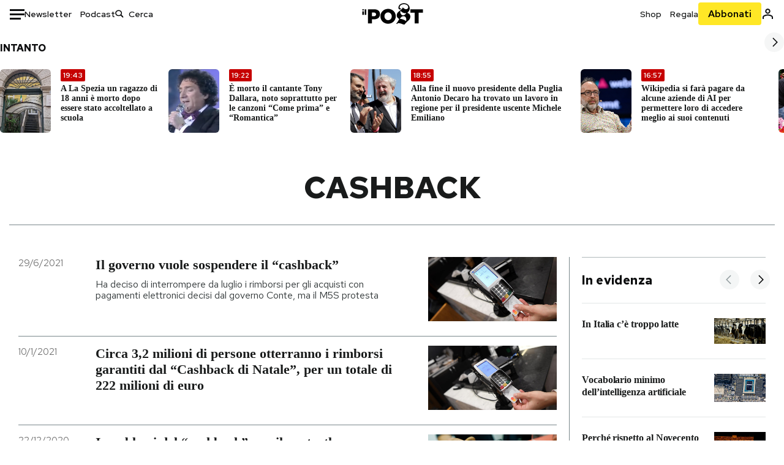

--- FILE ---
content_type: text/html; charset=utf-8
request_url: https://www.ilpost.it/tag/cashback/
body_size: 34620
content:
<!DOCTYPE html><html lang="it"><head><meta charSet="utf-8"/><meta name="viewport" content="width=device-width"/><link rel="canonical" href="https://www.ilpost.it/tag/cashback/"/><link rel="next" href="https://www.ilpost.it/tag/cashback/page/2"/><title>cashback - Il Post</title><meta name="description" content="Gli articoli, le rassegne, i blog, le foto, tutto quello che arriva dal mondo e dalla rete."/><link rel="shortcut icon" href="https://static-prod.cdnilpost.com/wp-content/uploads/favicon/favicon.ico"/><meta charSet="UTF-8"/><meta http-equiv="X-UA-Compatible" content="IE=Edge,chrome=1"/><meta name="viewport" content="width=device-width, initial-scale=1.0"/><meta name="facebook-domain-verification" content="slsnlbcm4qo9c07qj68ovcdlkbgcni"/><meta name="bitly-verification" content="41976f59b172"/><meta property="fb:admins" content="100006642246117"/><meta property="fb:admins" content="100008255266864"/><meta property="fb:admins" content="100001010538238"/><meta name="msapplication-TileImage" content="https://www.ilpost.it/wp-content/uploads/2017/09/cropped-ilpost-site-icon-270x270.png"/><meta name="robots" content="index, follow, max-image-preview:large, max-snippet:-1, max-video-preview:-1"/><meta property="og:locale" content="it_IT"/><meta property="og:type" content="article"/><meta property="og:title" content="cashback - Il Post"/><meta property="og:url" content="https://www.ilpost.it/tag/cashback"/><meta property="og:site_name" content="Il Post"/><meta property="og:image" content="https://www.ilpost.it/wp-content/uploads/2019/10/ilpost-anteprima-colore.png"/><meta property="og:image:width" content="800"/><meta property="og:image:height" content="420"/><meta property="og:image:type" content="image/png"/><meta name="twitter:card" content="summary_large_image"/><meta name="twitter:site" content="@ilpost"/><meta property="article:published_time" content="2021-06-29T17:22:20+02:00"/><meta property="article:modified_time" content="2021-06-29T17:22:20+02:00"/><link rel="shortcut icon" href="https://static-prod.cdnilpost.com/wp-content/uploads/favicon/favicon.ico"/><link rel="preconnect" href="//connect.facebook.net"/><link rel="apple-touch-icon" href="https://static-prod.cdnilpost.com/wp-content/uploads/favicon/apple-touch-icon.png"/><link rel="apple-touch-icon" sizes="57x57" href="https://static-prod.cdnilpost.com/wp-content/uploads/favicon/apple-touch-icon-57x57.png"/><link rel="apple-touch-icon" sizes="72x72" href="https://static-prod.cdnilpost.com/wp-content/uploads/favicon/apple-touch-icon-72x72.png"/><link rel="apple-touch-icon" sizes="76x76" href="https://static-prod.cdnilpost.com/wp-content/uploads/favicon/apple-touch-icon-76x76.png"/><link rel="apple-touch-icon" sizes="114x114" href="https://static-prod.cdnilpost.com/wp-content/uploads/favicon/apple-touch-icon-114x114.png"/><link rel="apple-touch-icon" sizes="120x120" href="https://static-prod.cdnilpost.com/wp-content/uploads/favicon/apple-touch-icon-120x120.png"/><link rel="apple-touch-icon" sizes="144x144" href="https://static-prod.cdnilpost.com/wp-content/uploads/favicon/apple-touch-icon-144x144.png"/><link rel="apple-touch-icon" sizes="152x152" href="https://static-prod.cdnilpost.com/wp-content/uploads/favicon/apple-touch-icon-152x152.png"/><link rel="apple-touch-icon" sizes="180x180" href="https://static-prod.cdnilpost.com/wp-content/uploads/favicon/apple-touch-icon-180x180.png"/><link rel="profile" href="http://gmpg.org/xfn/11"/><link rel="preconnect" href="https://www.google-analytics.com"/><link rel="preconnect" href="https://www.googletagmanager.com"/><link rel="icon" href="https://www.ilpost.it/wp-content/uploads/2017/09/cropped-ilpost-site-icon-32x32.png?x85328" sizes="32x32"/><link rel="icon" sizes="192x192" href="https://www.ilpost.it/wp-content/uploads/2017/09/cropped-ilpost-site-icon-192x192.png?x85328"/><link rel="apple-touch-icon" href="https://www.ilpost.it/wp-content/uploads/2017/09/cropped-ilpost-site-icon-180x180.png?x85328"/><script type="application/ld+json">{"@context":"https://schema.org","@graph":[{"@type":"Organization","@id":"https://www.ilpost.it/#organization","name":"il Post","url":"https://www.ilpost.it","sameAs":["https://www.facebook.com/ilpost/","https://www.instagram.com/il_post/","https://it.linkedin.com/company/il-post","https://www.youtube.com/ilpostvideo","https://twitter.com/ilpost"],"logo":{"@type":"ImageObject","@id":"https://www.ilpost.it/#logo","inLanguage":"it-IT","url":"https://www.ilpost.it/wp-content/uploads/2019/02/26733403_1811817465517366_4401223562549259052_n-1.png","contentUrl":"https://www.ilpost.it/wp-content/uploads/2019/02/26733403_1811817465517366_4401223562549259052_n-1.png","width":960,"height":960,"caption":"il Post"},"image":{"@id":"https://www.ilpost.it/#logo"}},{"@type":"WebSite","@id":"https://www.ilpost.it/#website","url":"https://www.ilpost.it","name":"Il Post","description":"Gli articoli, le rassegne, i blog, le foto, tutto quello che arriva dal mondo e dalla rete.","publisher":{"@id":"https://www.ilpost.it/#organization"},"potentialAction":[{"@type":"SearchAction","target":{"@type":"EntryPoint","urlTemplate":"https://www.ilpost.it/?s={search_term_string}"},"query-input":"required name=search_term_string"}],"inLanguage":"it-IT"},{"@type":"CollectionPage","@id":"https://www.ilpost.it/tag/cashback/#webpage","url":"https://www.ilpost.it/tag/cashback/","name":"cashback - Il Post","isPartOf":{"@id":"https://www.ilpost.it/#website"},"breadcrumb":{"@id":"https://www.ilpost.it/tag/cashback/#breadcrumb"},"inLanguage":"it-IT","potentialAction":[{"@type":"ReadAction","target":["https://www.ilpost.it/tag/cashback/"]}]},{"@type":"BreadcrumbList","@id":"https://www.ilpost.it/tag/cashback/#breadcrumb","itemListElement":[{"@type":"ListItem","position":1,"item":{"@id":"https://www.ilpost.it","name":"Home"}},{"@type":"ListItem","position":2,"item":{"@id":"https://www.ilpost.it/tag/cashback/","name":"cashback"}}]}]}</script><meta name="next-head-count" content="9"/><link rel="dns-prefetch" href="https://static-prod.cdnilpost.com/"/><link rel="preconnect" href="https://static-prod.cdnilpost.com/"/><link rel="preload" href="https://static-prod.cdnilpost.com/fonts/fonts.css" as="style"/><link rel="stylesheet" href="https://static-prod.cdnilpost.com/fonts/fonts.css"/><link rel="dns-prefetch preconnect" href="https://securepubads.g.doubleclick.net"/><link rel="preload" href="https://securepubads.g.doubleclick.net/tag/js/gpt.js" as="script"/><script id="theme-script" data-nscript="beforeInteractive">
    (function() {
      function applyTheme(theme) {
        document.documentElement.classList.remove('dark', 'light');
        if (theme === 'dark') {
          document.documentElement.classList.add('dark');
        } else if (theme === 'light') {
          document.documentElement.classList.add('light');
        }
      }
      const storedTheme = localStorage.getItem('theme');
      if (storedTheme !== null) {
        applyTheme(storedTheme);
      } else {
        const systemPrefersDark = window.matchMedia('(prefers-color-scheme: dark)').matches;
        const appliableTheme = "system" === "system"
          ? (systemPrefersDark ? 'dark' : 'light')
          : "system";
        applyTheme(appliableTheme);
        localStorage.setItem('theme', appliableTheme);
      }
    })();
  </script><link rel="preload" href="https://static-prod.ilpost.it/apps/taxonomy/_next/static/css/f009aef712e55a6a.css" as="style"/><link rel="stylesheet" href="https://static-prod.ilpost.it/apps/taxonomy/_next/static/css/f009aef712e55a6a.css" data-n-g=""/><link rel="preload" href="https://static-prod.ilpost.it/apps/taxonomy/_next/static/css/0162c21d162cc7ea.css" as="style"/><link rel="stylesheet" href="https://static-prod.ilpost.it/apps/taxonomy/_next/static/css/0162c21d162cc7ea.css" data-n-p=""/><link rel="preload" href="https://static-prod.ilpost.it/apps/taxonomy/_next/static/css/9aaf476b744fc5c7.css" as="style"/><link rel="stylesheet" href="https://static-prod.ilpost.it/apps/taxonomy/_next/static/css/9aaf476b744fc5c7.css" data-n-p=""/><noscript data-n-css=""></noscript><script defer="" nomodule="" src="https://static-prod.ilpost.it/apps/taxonomy/_next/static/chunks/polyfills-c67a75d1b6f99dc8.js"></script><script defer="" type="text/javascript" src="https://static-prod.cdnilpost.com/libs/manager-common-bi.js" data-nscript="beforeInteractive"></script><script src="https://static-prod.ilpost.it/apps/taxonomy/_next/static/chunks/webpack-c491b74d9638f1b1.js" defer=""></script><script src="https://static-prod.ilpost.it/apps/taxonomy/_next/static/chunks/framework-19f3649580393c10.js" defer=""></script><script src="https://static-prod.ilpost.it/apps/taxonomy/_next/static/chunks/main-400099f40ed5d97f.js" defer=""></script><script src="https://static-prod.ilpost.it/apps/taxonomy/_next/static/chunks/pages/_app-5f4789b3a422eaac.js" defer=""></script><script src="https://static-prod.ilpost.it/apps/taxonomy/_next/static/chunks/5a1939e3-ae0fe9ac9e14e0ee.js" defer=""></script><script src="https://static-prod.ilpost.it/apps/taxonomy/_next/static/chunks/a29ae703-ac6f591cde5a0b44.js" defer=""></script><script src="https://static-prod.ilpost.it/apps/taxonomy/_next/static/chunks/440-b24090f62235bbf6.js" defer=""></script><script src="https://static-prod.ilpost.it/apps/taxonomy/_next/static/chunks/319-0d2c10debda78169.js" defer=""></script><script src="https://static-prod.ilpost.it/apps/taxonomy/_next/static/chunks/pages/tag/%5B...slug%5D-5235679be015335f.js" defer=""></script><script src="https://static-prod.ilpost.it/apps/taxonomy/_next/static/3XXbDTwPMS9rS8d-nIMFZ/_buildManifest.js" defer=""></script><script src="https://static-prod.ilpost.it/apps/taxonomy/_next/static/3XXbDTwPMS9rS8d-nIMFZ/_ssgManifest.js" defer=""></script></head><body class="taxonomy content tag tag-cashback"><div id="__next"><header class="_site-header_1kqmu_1"><div class="_header-container_1kqmu_20"><div class="row _row-container_1kqmu_37"><div class="col _header-left_1kqmu_50"><div class="_menu-button_1kqmu_75 "><svg xmlns="http://www.w3.org/2000/svg" width="24" height="24" viewBox="0 0 24 24"><path fill="#0c0d0e" d="M24 11v3H0v-3h24Zm-6 7v3H0v-3h18Zm6-14v3H0V4h24Z"></path></svg></div><div class="_header-left-links_1kqmu_59"><a href="/newsletter/" class="_header-left-link_fv8mp_1">Newsletter</a><a href="/podcasts/" class="_header-left-link_fv8mp_1">Podcast</a></div><div class="_header-search_1kqmu_67"><div class="_search-box_1kqmu_67"><form name="" action="/cerca/" class="_search-form_1df8o_1"><button type="submit" class="_search-submit_1df8o_34" aria-label="Cerca"><svg xmlns="http://www.w3.org/2000/svg" width="14" height="13" fill="none" viewBox="0 0 14 13"><path d="m12.9529 11.5688-.3585.32-3.78515-3.37774c-.8367.65778-1.91247 1.06666-3.12768 1.06666C3.09176 9.57772 1 7.71106 1 5.39995c0-2.31112 2.09176-4.17778 4.68157-4.17778 2.5898 0 4.68153 1.86666 4.68153 4.17778 0 1.06666-.45816 2.04444-1.19526 2.79111l3.78506 3.37774Z"></path><path fill="#0c0d0e" d="m12.5944 11.8888-.5178.5802.5178.462.5177-.462-.5177-.5802ZM8.80925 8.51106l.51775-.58018-.48612-.43381-.51221.40268.48058.61131Zm.35859-.32-.55338-.54629-.57451.58197.61015.54449.51774-.58017Zm3.26736 2.79764-.3586.32 1.0355 1.1603.3586-.32-1.0355-1.1603Zm.6769.32L9.327 7.93088 8.29151 9.09123 12.0766 12.469l1.0355-1.1603ZM8.32867 7.89975c-.70356.5531-1.61107.90037-2.6471.90037v1.55518c1.3944 0 2.63842-.47048 3.60827-1.23293l-.96117-1.22262Zm-2.6471.90037c-2.24596 0-3.90397-1.5994-3.90397-3.40017H.2224c0 2.82144 2.52552 4.95535 5.45917 4.95535V8.80012ZM1.7776 5.39995c0-1.80078 1.65801-3.40018 3.90397-3.40018V.444568C2.74792.444568.2224 2.5785.2224 5.39995h1.5552Zm3.90397-3.40018c2.24596 0 3.90397 1.5994 3.90397 3.40018h1.55516c0-2.82145-2.52548-4.955382-5.45913-4.955382V1.99977Zm3.90397 3.40018c0 .8361-.35823 1.62401-.97108 2.24482l1.10676 1.09258c.86138-.87253 1.41948-2.04018 1.41948-3.3374H9.58554ZM8.6501 8.77123l3.7851 3.37777 1.0355-1.1603-3.78511-3.37782L8.6501 8.77123Z"></path></svg></button><input type="text" name="qs" placeholder="Cerca" class="_search-input_1df8o_9" value=""/></form></div></div></div><div class="col _header-center_1kqmu_84"><a href="/" class="_logo_1kqmu_93" aria-label="Il Post"><svg xmlns="http://www.w3.org/2000/svg" width="103" height="35" fill="none" viewBox="0 0 214 76"><path fill="#2a2522" d="M97.4012 59.6176c-1.5931.7261-3.3543 1.0896-5.2845 1.0896-1.9294 0-3.691-.3742-5.2832-1.1253-1.593-.7498-2.9561-1.7532-4.0892-3.0129-1.1348-1.2575-2.0148-2.7084-2.6429-4.3561-.6268-1.6439-.9396-3.3863-.9396-5.2253v-.1459c0-1.839.2999-3.5819.9036-5.2265.6023-1.6447 1.4712-3.0853 2.6047-4.3196 1.1352-1.2347 2.4867-2.2144 4.0548-2.941 1.5677-.7256 3.3174-1.0887 5.2481-1.0887 1.9294 0 3.691.3756 5.284 1.1262 1.5922.7511 2.967 1.7541 4.125 3.0116 1.157 1.2588 2.051 2.7123 2.678 4.3566.627 1.6451.942 3.388.942 5.2273v.1447c0 1.8398-.315 3.5814-.942 5.2253-.627 1.6464-1.496 3.0865-2.605 4.3203-1.111 1.2343-2.4612 2.2145-4.0538 2.9397Zm-16.219 11.7243c3.3199 1.3794 6.9285 2.0698 10.8272 2.0698 3.897 0 7.5056-.6904 10.8256-2.0698 3.321-1.3789 6.209-3.2665 8.662-5.6614 2.454-2.3958 4.367-5.2024 5.739-8.4212 1.371-3.2183 2.058-6.6429 2.058-10.2717v-.1459c0-3.6292-.687-7.0413-2.058-10.2364-1.372-3.1942-3.26-5.9759-5.666-8.3475-2.408-2.3708-5.27-4.2476-8.59-5.6262-3.3199-1.3798-6.9286-2.0689-10.8268-2.0689-3.897 0-7.5061.6891-10.826 2.0689-3.3212 1.3786-6.2078 3.2662-8.6628 5.6615-2.4536 2.3962-4.3667 5.2028-5.7379 8.4224-1.3717 3.2179-2.0569 6.6417-2.0569 10.2721v.1447c0 3.6297.6852 7.0418 2.0569 10.2356 1.3712 3.1937 3.2589 5.978 5.6663 8.3492 2.4052 2.3716 5.269 4.2459 8.5894 5.6248ZM47.2315 45.0853c-1.4262 1.1732-3.3937 1.7596-5.9035 1.7596h-6.6635v-13.284h6.5903c2.5589 0 4.5505.563 5.9767 1.6871 1.4229 1.124 2.1354 2.7649 2.1354 4.9189v.144c0 2.0112-.7125 3.603-2.1354 4.7744Zm-4.8901-23.0942H20.6136v49.9922h14.0509V57.6995h6.9528c3.1375 0 6.0473-.3801 8.7281-1.1423 2.6791-.76 4.9844-1.9035 6.9161-3.4275 1.9309-1.5236 3.4398-3.4043 4.5273-5.6421 1.0857-2.2375 1.6299-4.8329 1.6299-7.7842v-.1437c0-2.7607-.496-5.2362-1.4866-7.427-.9893-2.1896-2.4018-4.036-4.2366-5.535-1.8348-1.5002-4.0563-2.642-6.663-3.4279-2.6067-.7864-5.5041-1.1787-8.6911-1.1787ZM186.161 34.1319h-15.212V21.9911h44.471v12.1408h-15.209v37.8514h-14.05V34.1319ZM6.31675 26.2761H.587891v-4.285H6.31675v4.285Zm0 15.7119H.587891V29.1328H6.31675V41.988Zm2.86443 0H14.91V21.9911H9.18118V41.988Z"></path><path fill="#14b6d1" d="M148.429.565918c5.481 0 10.745 1.928282 14.534 5.353812 3.524 3.1847 5.782 7.65907 5.782 13.09737 0 6.7917-2.933 9.8388-5.426 12.4056-1.14 1.1735-2.201 2.2228-2.719 3.5733 2.816.7018 5.351 2.3119 7.214 4.4867 1.986 2.3192 3.207 5.2772 3.207 8.4561 0 7.7388-3.682 11.1072-8.971 15.8219-3.6 3.209-7.949 7.08-12.275 13.6173-.138.2083-.273.4156-.407.6219-.198-.1544-.392-.2981-.58-.4301-4.251-2.9837-14.867-6.3957-19.859-6.3957-2.371 0-3.612.9484-4.752 2.9197l-.162.2885-3.121-.931c4.081-5.2237 7.861-10.8997 10.769-16.917-2.714-1.4074-5.079-3.1242-6.725-5.3464-1.536-2.0742-2.458-4.5867-2.458-7.7075 0-6.7911 4.354-11.0115 9.371-14.9337l.369-.2865.883-.6793 1.425-1.0868c3.854-2.9448 7.659-5.9653 9.458-10.2652.159-.3802.301-.7653.426-1.1542.247.3306.503.6539.765.9694 2.568 3.0939 5.946 5.7251 9.969 5.7251 2.272 0 4.525-.6243 6.117-1.9913 1.322-1.1354 2.164-2.7906 2.164-5.0017 0-3.261-1.679-5.68339-4.014-7.39643-3.211-2.35624-7.657-3.40072-10.984-3.40072-3.874 0-7.717 1.11069-10.643 3.0501-2.649 1.75569-4.551 4.19485-4.946 7.12065-.231 1.7185.419 3.0888 1.302 4.0578.89.976 2.238 1.2772 3.727 1.2772.412 0 .813-.0231 1.197-.0769-.149.4291-.354.8464-.622 1.2289-1.059 1.5152-2.938 2.242-4.154 2.242-1.911 0-3.209-.731-4.08-1.7318-1.189-1.366-1.565-3.2848-1.533-4.6485.111-4.7497 2.281-8.68312 5.754-11.45955 3.562-2.84756 8.511-4.473032 13.998-4.473032ZM146.886 46.4527c-2.697 0-5.364 1.1485-7.666 2.9063-2.27 1.7331-4.189 4.0637-5.436 6.5263 7.844.2861 15.211 3.5041 21.913 7.775.794-1.3684 1.002-3.0693 1.002-4.6016 0-3.4358-.906-6.8495-2.82-9.2704-1.603-2.027-3.922-3.3356-6.993-3.3356Zm-10.518-18.6415c-.323.2605-.553.6022-.719.9815-.35.7988-.433 1.7584-.433 2.6181 0 3.0199 1.151 6.2814 3.136 8.6771 1.716 2.0704 4.065 3.4969 6.851 3.4969 2.464 0 4.896-1.1718 6.976-2.8735 1.861-1.522 3.445-3.475 4.52-5.45-1.377.5-2.958.7224-4.44.7224-5.943 0-11.899-3.7955-15.891-8.1725Z"></path></svg></a></div><div class="col _header-right_1kqmu_108"><div class="col-xs-5 _header-right-links_1kqmu_116"><a href="https://abbonati.ilpost.it/negozio/" class="_header-right-link_1b8c4_1" id="link_shop_header">Shop</a><a href="https://abbonati.ilpost.it/regala-il-post/" class="_header-right-link_1b8c4_1" id="link_regalo_header">Regala</a></div><div class="col-xs-3 _subscribe-button-container_1kqmu_131"><a href="https://abbonati.ilpost.it" id="button_abbonamento_header" data-ga="click" data-ga-event="button_abbonamento" class="_subscribe-button_19e5e_1" aria-label="Abbonati al Post">Abbonati</a></div><div class="col-xs-1 _user-status_1kqmu_139"><a href="" rel="nofollow" id="icon_login_header" aria-label="Accedi"><svg xmlns="http://www.w3.org/2000/svg" width="21" height="21" viewBox="0 0 24 24"><path fill="#0c0d0e" d="M21.6 17.9997v3.6h-2.28v-3.6c0-.72-3.72-2.52-7.32-2.52-3.59998 0-7.31998 1.8-7.31998 2.52v3.6h-2.28v-3.6c0-3.24 6.36001-4.8 9.59998-4.8 3.24 0 9.6 1.56 9.6 4.8Z"></path><path fill="#0c0d0e" d="M12 4.6799c1.44 0 2.52 1.08 2.52 2.52s-1.08 2.52-2.52 2.52-2.51999-1.08-2.51999-2.52S10.56 4.6799 12 4.6799Zm0-2.28c-2.63999 0-4.79999 2.16-4.79999 4.8 0 2.64 2.16 4.8 4.79999 4.8 2.64 0 4.8-2.16 4.8-4.8 0-2.64-2.16-4.8-4.8-4.8Z"></path></svg></a></div></div></div><nav class="_main-menu_1s4c7_1 "><ul><li class="_sidebar-search_1s4c7_37"><form name="" action="https://ilpost.it/cerca/" class="_search-form_1e0mi_1"><input type="text" name="qs" placeholder="Cerca" class="_search-input_1e0mi_6 _old-version_1e0mi_20" value=""/><button type="submit" class="_search-submit_1e0mi_30" aria-label="Cerca"><svg xmlns="http://www.w3.org/2000/svg" width="20" height="18" fill="none" viewBox="0 0 14 13"><path d="m12.9529 11.5688-.3585.32-3.78515-3.37774c-.8367.65778-1.91247 1.06666-3.12768 1.06666C3.09176 9.57772 1 7.71106 1 5.39995c0-2.31112 2.09176-4.17778 4.68157-4.17778 2.5898 0 4.68153 1.86666 4.68153 4.17778 0 1.06666-.45816 2.04444-1.19526 2.79111l3.78506 3.37774Z"></path><path fill="#0c0d0e" d="m12.5944 11.8888-.5178.5802.5178.462.5177-.462-.5177-.5802ZM8.80925 8.51106l.51775-.58018-.48612-.43381-.51221.40268.48058.61131Zm.35859-.32-.55338-.54629-.57451.58197.61015.54449.51774-.58017Zm3.26736 2.79764-.3586.32 1.0355 1.1603.3586-.32-1.0355-1.1603Zm.6769.32L9.327 7.93088 8.29151 9.09123 12.0766 12.469l1.0355-1.1603ZM8.32867 7.89975c-.70356.5531-1.61107.90037-2.6471.90037v1.55518c1.3944 0 2.63842-.47048 3.60827-1.23293l-.96117-1.22262Zm-2.6471.90037c-2.24596 0-3.90397-1.5994-3.90397-3.40017H.2224c0 2.82144 2.52552 4.95535 5.45917 4.95535V8.80012ZM1.7776 5.39995c0-1.80078 1.65801-3.40018 3.90397-3.40018V.444568C2.74792.444568.2224 2.5785.2224 5.39995h1.5552Zm3.90397-3.40018c2.24596 0 3.90397 1.5994 3.90397 3.40018h1.55516c0-2.82145-2.52548-4.955382-5.45913-4.955382V1.99977Zm3.90397 3.40018c0 .8361-.35823 1.62401-.97108 2.24482l1.10676 1.09258c.86138-.87253 1.41948-2.04018 1.41948-3.3374H9.58554ZM8.6501 8.77123l3.7851 3.37777 1.0355-1.1603-3.78511-3.37782L8.6501 8.77123Z"></path></svg></button></form></li><li class="_menu-section-header_1s4c7_41"><a href="https://www.ilpost.it"><svg xmlns="http://www.w3.org/2000/svg" width="21" height="21" fill="none" viewBox="0 0 24 24"><path fill="#0c0d0e" d="M12 1C5.95 1 1 5.95 1 12s4.95 11 11 11 11-4.95 11-11S18.05 1 12 1Zm-1.1 19.69C6.61 20.14 3.2 16.4 3.2 12c0-.66.11-1.32.22-1.98L8.7 15.3v1.1c0 1.21.99 2.2 2.2 2.2v2.09Zm7.59-2.75c-.33-.88-1.1-1.54-2.09-1.54h-1.1v-3.3c0-.66-.44-1.1-1.1-1.1H7.6V9.8h2.2c.66 0 1.1-.44 1.1-1.1V6.5h2.2c1.21 0 2.2-.99 2.2-2.2v-.44c3.19 1.32 5.5 4.51 5.5 8.14 0 2.31-.88 4.4-2.31 5.94Z"></path></svg>Home</a><ul class="_home-menu_d9ck1_1"><li class="_second-level-menu_d9ck1_10"><a href="https://www.ilpost.it/italia/" class="_menu-item_1gx6z_1 ">Italia</a></li><li class="_second-level-menu_d9ck1_10"><a href="https://www.ilpost.it/mondo/" class="_menu-item_1gx6z_1 ">Mondo</a></li><li class="_second-level-menu_d9ck1_10"><a href="https://www.ilpost.it/politica/" class="_menu-item_1gx6z_1 ">Politica</a></li><li class="_second-level-menu_d9ck1_10"><a href="https://www.ilpost.it/tecnologia/" class="_menu-item_1gx6z_1 ">Tecnologia</a></li><li class="_second-level-menu_d9ck1_10"><a href="https://www.ilpost.it/internet/" class="_menu-item_1gx6z_1 ">Internet</a></li><li class="_second-level-menu_d9ck1_10"><a href="https://www.ilpost.it/scienza/" class="_menu-item_1gx6z_1 ">Scienza</a></li><li class="_second-level-menu_d9ck1_10"><a href="https://www.ilpost.it/cultura/" class="_menu-item_1gx6z_1 ">Cultura</a></li><li class="_second-level-menu_d9ck1_10"><a href="https://www.ilpost.it/economia/" class="_menu-item_1gx6z_1 ">Economia</a></li><li class="_second-level-menu_d9ck1_10"><a href="https://www.ilpost.it/sport/" class="_menu-item_1gx6z_1 ">Sport</a></li><li class="_second-level-menu_d9ck1_10"><a href="https://www.ilpost.it/moda/" class="_menu-item_1gx6z_1 ">Moda</a></li><li class="_second-level-menu_d9ck1_10"><a href="https://www.ilpost.it/libri/" class="_menu-item_1gx6z_1 ">Libri</a></li><li class="_second-level-menu_d9ck1_10"><a href="https://www.ilpost.it/consumismi/" class="_menu-item_1gx6z_1 ">Consumismi</a></li><li class="_second-level-menu_d9ck1_10"><a href="https://www.ilpost.it/storie-idee/" class="_menu-item_1gx6z_1 ">Storie/Idee</a></li><li class="_second-level-menu_d9ck1_10"><a href="https://www.ilpost.it/ok-boomer/" class="_menu-item_1gx6z_1 ">Ok Boomer!</a></li><li class="_second-level-menu_d9ck1_10"><a href="https://www.ilpost.it/media/" class="_menu-item_1gx6z_1 ">Media</a></li><li class="_second-level-menu_d9ck1_10"><a href="https://www.ilpost.it/europa/" class="_menu-item_1gx6z_1 ">Europa</a></li><li class="_second-level-menu_d9ck1_10"><a href="https://www.ilpost.it/altrecose/" class="_menu-item_1gx6z_1 ">Altrecose</a></li></ul><ul id="menu-navi-main" class="menu"></ul></li><li class="_menu-section-header_1s4c7_41"><a href="https://www.ilpost.it/podcasts/"><svg xmlns="http://www.w3.org/2000/svg" width="21" height="21" viewBox="0 0 24 24"><path fill="#0c0d0e" d="M12.5 14.8947c2.0643 0 3.6429-1.5052 3.6429-3.4736V4.47368C16.1429 2.50526 14.5643 1 12.5 1c-2.0643 0-3.64286 1.50526-3.64286 3.47368v6.94742c0 1.9684 1.57856 3.4736 3.64286 3.4736Zm0 2.4316c-3.4 0-6.43571-2.4316-6.43571-5.9052H4c0 3.9368 3.27857 7.1789 7.2857 7.7578V23h2.4286v-3.8211C17.7214 18.6 21 15.3579 21 11.4211h-2.0643c0 3.4736-3.0357 5.9052-6.4357 5.9052Z"></path></svg>Podcast</a></li><li class="_menu-section-header_1s4c7_41"><a href="https://www.ilpost.it/newsletter"><svg xmlns="http://www.w3.org/2000/svg" width="21" height="21" viewBox="0 0 24 24"><path fill="#0c0d0e" d="M20 3.5c1.6569 0 3 1.34315 3 3v11c0 1.6569-1.3431 3-3 3H4c-1.65685 0-3-1.3431-3-3v-11c0-1.65685 1.34315-3 3-3h16Zm0 2H4c-.3423 0-.64444.17199-.8247.43427l8.827 5.39473 8.8496-5.35305C20.6758 5.69036 20.3601 5.5 20 5.5Zm1 2.7239-8.4824 5.1317c-.3196.1934-.7204.1925-1.0391-.0024L3 8.17114V17.5c0 .5523.44772 1 1 1h16c.5523 0 1-.4477 1-1V8.2239Z"></path></svg>Newsletter</a></li><li class="_menu-section-header_1s4c7_41"><a href="https://www.ilpost.it/preferiti/"><svg xmlns="http://www.w3.org/2000/svg" width="21" height="21" viewBox="0 0 24 24"><path fill="#0c0d0e" d="M20 2.9918C20 1.8975 19.096 1 17.9932 1H6.00685C4.90117 1 4 1.88821 4 2.9918v18.9006l.00525.108c.07281.7453.89033 1.2597 1.61797.7872L12 18.647l6.3768 4.1406c.7289.4734 1.6232-.0757 1.6232-.8952V2.9918Zm-2.0057.00858c.0021.00093.0057.00252.0057-.00858V20.159l-5.4554-3.5431L12 16.2622l-.5446.3537L6 20.158V2.99603C6.00012 2.9996 6.00107 3 6.00685 3H17.9932c.0002 0 .0006.00017.0011.00038ZM6 2.99603V2.9918c0 .00063 0 .00121-.00001.00175-.00001.00096-.00001.00178.00001.00248Z"></path></svg>I miei preferiti</a></li><li class="_menu-section-header_1s4c7_41"><a href="https://www.ilpost.it/negozio/"><svg xmlns="http://www.w3.org/2000/svg" width="21" height="21" viewBox="0 0 24 24"><path fill="#0c0d0e" fill-rule="evenodd" d="M16.9671 5.78939C17.0064 3.1706 14.7725 1.03656 12.0136 1c-2.78535.03656-5.01918 2.1706-4.97976 4.80435l-.00003 1.19556H2.5V18.7568c0 1.7911 1.45199 3.2431 3.2431 3.2431h12.5138c1.7911 0 3.2431-1.452 3.2431-3.2431V6.99991h-4.5329V5.78939Zm-2 3.21052v1.63159c0 .5523.4477 1 1 1 .5522 0 1-.4477 1-1V8.99991H19.5v9.75689c0 .6866-.5566 1.2431-1.2431 1.2431H5.7431l-.1271-.0064c-.62684-.0637-1.116-.5931-1.116-1.2367V8.99991h2.53377l-.00004 1.63159c0 .5523.44772 1 1 1 .55229 0 1-.4477 1-1V8.99991h5.93337Zm0-2 .0001-1.22549c.0223-1.49355-1.2952-2.75227-2.9536-2.7746-1.6848.02233-3.00234 1.28105-2.97987 2.78957v1.21052h5.93337Z" clip-rule="evenodd"></path></svg>Shop</a></li><li class="_menu-section-header_1s4c7_41"><a href="https://www.ilpost.it/calendario/"><svg width="20px" height="19px" viewBox="0 0 20 19" version="1.1" xmlns="http://www.w3.org/2000/svg"><g id="Page-1" stroke="none" stroke-width="1" fill="none" fill-rule="evenodd"><g id="Artboard" transform="translate(-72, -789)" fill="#0c0d0e" fill-rule="nonzero"><g id="ICN-Calendar-Outline" transform="translate(73, 790)"><path d="M12.375,-1 C12.9272847,-1 13.375,-0.55228475 13.375,0 L13.375,1 L15.75,1 C17.5086787,1 19,2.24275204 19,3.875 L19,15.125 C19,16.7572691 17.5086885,18 15.75,18 L2.25,18 C0.491283167,18 -1,16.7572774 -1,15.125 L-1,3.875 C-1,2.24274373 0.491293054,1 2.25,1 L4.625,1 L4.625,0 C4.625,-0.55228475 5.07271525,-1 5.625,-1 C6.17728475,-1 6.625,-0.55228475 6.625,0 L6.625,1 L11.375,1 L11.375,0 C11.375,-0.55228475 11.8227153,-1 12.375,-1 Z M17,9 L1,9 L1,15.125 C1,15.5638275 1.52341266,16 2.25,16 L15.75,16 C16.4765633,16 17,15.5638128 17,15.125 L17,9 Z M11.375,3 L6.625,3 L6.625,4 C6.625,4.55228475 6.17728475,5 5.625,5 C5.07271525,5 4.625,4.55228475 4.625,4 L4.625,3 L2.25,3 C1.52342608,3 1,3.43618824 1,3.875 L1,7 L17,7 L17,3.875 C17,3.43620295 16.4765498,3 15.75,3 L13.375,3 L13.375,4 C13.375,4.55228475 12.9272847,5 12.375,5 C11.8227153,5 11.375,4.55228475 11.375,4 L11.375,3 Z"></path></g></g></g></svg>Calendario</a></li><li class="_menu-section-header_1s4c7_41"><a href=""><svg xmlns="http://www.w3.org/2000/svg" width="21" height="21" viewBox="0 0 24 24"><path fill="#0c0d0e" d="M21.6 17.9997v3.6h-2.28v-3.6c0-.72-3.72-2.52-7.32-2.52-3.59998 0-7.31998 1.8-7.31998 2.52v3.6h-2.28v-3.6c0-3.24 6.36001-4.8 9.59998-4.8 3.24 0 9.6 1.56 9.6 4.8Z"></path><path fill="#0c0d0e" d="M12 4.6799c1.44 0 2.52 1.08 2.52 2.52s-1.08 2.52-2.52 2.52-2.51999-1.08-2.51999-2.52S10.56 4.6799 12 4.6799Zm0-2.28c-2.63999 0-4.79999 2.16-4.79999 4.8 0 2.64 2.16 4.8 4.79999 4.8 2.64 0 4.8-2.16 4.8-4.8 0-2.64-2.16-4.8-4.8-4.8Z"></path></svg>Area Personale</a><ul><li><a href="">Entra</a></li></ul></li></ul></nav></div></header><script type="text/javascript">window._ilpost_datalayer =  {"pageType":"archivio","pageTitle":"cashback - Il Post","pageCategory":[],"tags":["cashback"],"adult":"0","brand":"ilpost","channel":"","bs-channel":"","isApp":"0"};</script><script type="text/javascript">var __CONTEXT__ =  {"pageType":"archivio","pageTitle":"cashback - Il Post","pageCategory":[],"tags":["cashback"],"adult":"0","brand":"ilpost","channel":"","bs-channel":"","isApp":"0"};</script><div data-id="interstitial@desktop@ros" data-format="interstitial" data-device="desktop" data-section="ros" data-ilpostadv-hb="true" data-is-app="false" class="adv-hb_ilpost-adv-hb__eFyXJ undefined "><script type="text/ad-init" data-ad--id="interstitial@desktop@ros" data-ad="true" data-ad--source="ilpost.it" data-ad--format="interstitial" data-ad--device="desktop" data-ad--section="ros" data-ad--size-fluid="true" data-ad--render--async-html="true" data--context="true" data--channel="Annunci,Blog,Cibo,Cucina,Diretta,Eventi,Fan,Formazione,Gossip,Info,Lotto e Superenalotto,Oroscopo,Partner,Persone,Speciale,Test,Viaggi,Video" data--visibility="anonymous"></script></div><div data-id="interstitial@mobile@ros" data-format="interstitial" data-device="mobile" data-section="ros" data-ilpostadv-hb="true" data-is-app="false" class="adv-hb_ilpost-adv-hb__eFyXJ undefined "><script type="text/ad-init" data-ad--id="interstitial@mobile@ros" data-ad="true" data-ad--source="ilpost.it" data-ad--format="interstitial" data-ad--device="mobile" data-ad--section="ros" data-ad--size-fluid="true" data-ad--render--async-html="true" data--context="false" data--channel="Annunci,Blog,Cibo,Cucina,Diretta,Eventi,Fan,Formazione,Gossip,Info,Lotto e Superenalotto,Oroscopo,Partner,Persone,Speciale,Test,Viaggi,Video" data--visibility="anonymous"></script></div><div data-id="skin@mobile@ros" data-format="skin" data-device="mobile" data-section="ros" data-ilpostadv-hb="true" data-is-app="false" class="adv-hb_ilpost-adv-hb__eFyXJ adv-hb_ilpost-adv-hb-skin__20Xn_ "><script type="text/ad-init" data-ad--id="skin@mobile@ros" data-ad="true" data-ad--source="ilpost.it" data-ad--format="skin" data-ad--device="mobile" data-ad--section="ros" data-ad--size-fluid="true" data-ad--render--async-html="true" data--context="false" data--channel="Annunci,Blog,Cibo,Cucina,Diretta,Eventi,Fan,Formazione,Gossip,Info,Lotto e Superenalotto,Oroscopo,Partner,Persone,Speciale,Test,Viaggi,Video" data--visibility="anonymous"></script></div><div data-id="skin@desktop@ros" data-format="skin" data-device="desktop" data-section="ros" data-ilpostadv-hb="true" data-is-app="false" class="adv-hb_ilpost-adv-hb__eFyXJ adv-hb_ilpost-adv-hb-skin__20Xn_ "><script type="text/ad-init" data-ad--id="skin@desktop@ros" data-ad="true" data-ad--source="ilpost.it" data-ad--format="skin" data-ad--device="desktop" data-ad--section="ros" data-ad--size-fluid="true" data-ad--render--async-html="true" data--context="false" data--channel="Annunci,Blog,Cibo,Cucina,Diretta,Eventi,Fan,Formazione,Gossip,Info,Lotto e Superenalotto,Oroscopo,Partner,Persone,Speciale,Test,Viaggi,Video" data--visibility="anonymous"></script></div><div id="mapp_header_box" class="adv-mapp_mapp__sXmhC widget widget_mapp_widget"></div><div id="ilpost_gam_header_box" class="adv_gam adv-gam_adv_ilpost__kDvYt"></div><div class="_generic-slider-container_zvser_1 _bits-container_zvser_54 content-size-s" id="generic-slider-bits"><div class="_generic-slider-title_zvser_15 _bits_zvser_32"><a href="/bits/"><h3 class="_slider-title_zvser_115" aria-label="Intanto" style="font-size:16px;font-weight:700">Intanto</h3></a></div><div class="_loading-container_shx50_1"><svg xmlns="http://www.w3.org/2000/svg" width="24" height="24" viewBox="0 0 512 512"><path d="M275.682 147.999c0 10.864-8.837 19.661-19.682 19.661-10.875 0-19.681-8.796-19.681-19.661V51.364c0-10.885 8.806-19.661 19.681-19.661 10.844 0 19.682 8.776 19.682 19.661v96.635zm0 312.616c0 10.865-8.837 19.682-19.682 19.682-10.875 0-19.681-8.817-19.681-19.682v-96.604c0-10.885 8.806-19.681 19.681-19.681 10.844 0 19.682 8.796 19.682 19.682v96.604zM147.978 236.339c10.885 0 19.681 8.755 19.681 19.641 0 10.885-8.796 19.702-19.681 19.702H51.354c-10.864 0-19.661-8.817-19.661-19.702 0-10.885 8.796-19.641 19.661-19.641h96.624zm312.637 0c10.865 0 19.682 8.755 19.682 19.641 0 10.885-8.817 19.702-19.682 19.702h-96.584c-10.885 0-19.722-8.817-19.722-19.702 0-10.885 8.837-19.641 19.722-19.641h96.584zm-267.069-70.636c7.69 7.66 7.68 20.142 0 27.822-7.701 7.701-20.162 7.701-27.853.02l-68.311-68.322c-7.68-7.701-7.68-20.142 0-27.863 7.68-7.68 20.121-7.68 27.822 0l68.342 68.342zm221.051 221.072c7.7 7.68 7.7 20.163.021 27.863-7.7 7.659-20.142 7.659-27.843-.062l-68.311-68.26c-7.68-7.7-7.68-20.204 0-27.863 7.68-7.7 20.163-7.7 27.842 0l68.291 68.322zm-248.903-68.311c7.69-7.7 20.153-7.7 27.853 0 7.68 7.659 7.69 20.163 0 27.863l-68.342 68.322c-7.67 7.659-20.142 7.659-27.822-.062-7.68-7.68-7.68-20.122 0-27.801l68.311-68.322zM386.775 97.362c7.7-7.68 20.142-7.68 27.822 0 7.7 7.68 7.7 20.183.021 27.863l-68.322 68.311c-7.68 7.68-20.163 7.68-27.843-.02-7.68-7.68-7.68-20.162 0-27.822l68.322-68.332z"></path></svg></div></div><main class="container" id="main-content"><div class="_taxonomy-title_uxhuc_1 _centered_uxhuc_21 undefined"><h1 class="">cashback</h1></div><div class="row index_row-wrap__aFB00 index_row-two-cols__Uv03O"><div class="col col-xl-9 index_home-left__ikJqd"><article class="_taxonomy-item_u1zxv_1 _opener_u1zxv_17"><a href="https://www.ilpost.it/2021/06/29/cashback-fine-luglio/"><time class="_taxonomy-item__time_u1zxv_41 col-lg-1 col-sm-12">29/06/2021</time><div class="_taxonomy-item__content_u1zxv_57 col-lg-7 col-8"><h2 class="_article-title_vvjfb_7" style="font-size:22px;font-weight:700">Il governo vuole sospendere il “cashback”</h2><p class="_article-paragraph_va32j_1 undefined" style="font-size:16px;line-height:18px;font-weight:400;color:var(--Greyscale-Text-Summary)">Ha deciso di interrompere da luglio i rimborsi per gli acquisti con pagamenti elettronici decisi dal governo Conte, ma il M5S protesta</p></div><figure class="_taxonomy-item__image_u1zxv_73 col-lg-3 col-3"><img src="https://www.ilpost.it/wp-content/uploads/2021/06/cashback.jpg" alt="Il governo vuole sospendere il “cashback”" loading="lazy" decoding="async"/></figure></a></article><article class="_taxonomy-item_u1zxv_1 _opener_u1zxv_17"><a href="https://www.ilpost.it/2021/01/10/cashback-natale-rimborsi-dati/"><time class="_taxonomy-item__time_u1zxv_41 col-lg-1 col-sm-12">10/01/2021</time><div class="_taxonomy-item__content_u1zxv_57 col-lg-7 col-8"><h2 class="_article-title_vvjfb_7" style="font-size:22px;font-weight:700">Circa 3,2 milioni di persone otterranno i rimborsi garantiti dal “Cashback di Natale”, per un totale di 222 milioni di euro</h2><p class="_article-paragraph_va32j_1 undefined" style="font-size:16px;line-height:18px;font-weight:400;color:var(--Greyscale-Text-Summary)"></p></div><figure class="_taxonomy-item__image_u1zxv_73 col-lg-3 col-3"><img src="https://www.ilpost.it/wp-content/uploads/2021/01/BANZAILIQSOLD1_20210110155609586_fda2049b4cde283d0e6893b70907b10e.jpg" alt="Circa 3,2 milioni di persone otterranno i rimborsi garantiti dal “Cashback di Natale”, per un totale di 222 milioni di euro" loading="lazy" decoding="async"/></figure></a></article><article class="_taxonomy-item_u1zxv_1 _opener_u1zxv_17"><a href="https://www.ilpost.it/2020/12/22/problemi-cashback-contactless/"><time class="_taxonomy-item__time_u1zxv_41 col-lg-1 col-sm-12">22/12/2020</time><div class="_taxonomy-item__content_u1zxv_57 col-lg-7 col-8"><h2 class="_article-title_vvjfb_7" style="font-size:22px;font-weight:700">I problemi del “cashback” con il contactless</h2><p class="_article-paragraph_va32j_1 undefined" style="font-size:16px;line-height:18px;font-weight:400;color:var(--Greyscale-Text-Summary)">Alcuni pagamenti non sono stati registrati fra quelli per cui è previsto il rimborso del 10 per cento</p></div><figure class="_taxonomy-item__image_u1zxv_73 col-lg-3 col-3"><img src="https://www.ilpost.it/wp-content/uploads/2020/12/Carte-contactless.jpg" alt="I problemi del “cashback” con il contactless" loading="lazy" decoding="async"/></figure></a></article><article class="_taxonomy-item_u1zxv_1 _opener_u1zxv_17"><a href="https://www.ilpost.it/2020/12/21/cashback-di-stato-costo/"><time class="_taxonomy-item__time_u1zxv_41 col-lg-1 col-sm-12">21/12/2020</time><div class="_taxonomy-item__content_u1zxv_57 col-lg-7 col-8"><h2 class="_article-title_vvjfb_7" style="font-size:22px;font-weight:700">La scommessa dietro al cashback di Stato</h2><p class="_article-paragraph_va32j_1 undefined" style="font-size:16px;line-height:18px;font-weight:400;color:var(--Greyscale-Text-Summary)">È un&#x27;iniziativa ambiziosa, costosa e contestata, nata per ridurre l&#x27;utilizzo dei contanti ma presto diventata un&#x27;altra cosa</p></div><figure class="_taxonomy-item__image_u1zxv_73 col-lg-3 col-3"><img src="https://www.ilpost.it/wp-content/uploads/2020/12/cashback-di-stato.png" alt="La scommessa dietro al cashback di Stato" loading="lazy" decoding="async"/></figure></a></article><article class="_taxonomy-item_u1zxv_1 _opener_u1zxv_17"><a href="https://www.ilpost.it/2020/12/16/finte-app-cashback-io/"><time class="_taxonomy-item__time_u1zxv_41 col-lg-1 col-sm-12">16/12/2020</time><div class="_taxonomy-item__content_u1zxv_57 col-lg-7 col-8"><h2 class="_article-title_vvjfb_7" style="font-size:22px;font-weight:700">Qualcuno sta scaricando l’app sbagliata per il cashback, pagandola</h2><p class="_article-paragraph_va32j_1 undefined" style="font-size:16px;line-height:18px;font-weight:400;color:var(--Greyscale-Text-Summary)">Tra le app più acquistate nell&#x27;App Store di Apple ce ne sono due che si chiamano &quot;Cashback di Stato&quot;, ma servono solo a calcolare il 10 per cento di una cifra</p></div><figure class="_taxonomy-item__image_u1zxv_73 col-lg-3 col-3"><img src="https://www.ilpost.it/wp-content/uploads/2020/12/app-cashback.png" alt="Qualcuno sta scaricando l’app sbagliata per il cashback, pagandola" loading="lazy" decoding="async"/></figure></a></article><div data-id="box-1@mobile@undefined" data-format="box-1" data-device="mobile" data-ilpostadv-hb="true" data-is-app="false" class="adv-hb_ilpost-adv-hb__eFyXJ undefined "><script type="text/ad-init" data-ad--id="box-1@mobile@undefined" data-ad="true" data-ad--source="ilpost.it" data-ad--format="box-1" data-ad--device="mobile" data-ad--size-fluid="true" data--context="false" data--channel="Cinema,Citazioni,Cultura,MUsica,Scuola" data--visibility="anonymous"></script></div><article class="_taxonomy-item_u1zxv_1 _opener_u1zxv_17"><a href="https://www.ilpost.it/2020/12/10/cashback-rimborsi-problemi-app-io/"><time class="_taxonomy-item__time_u1zxv_41 col-lg-1 col-sm-12">10/12/2020</time><div class="_taxonomy-item__content_u1zxv_57 col-lg-7 col-8"><h2 class="_article-title_vvjfb_7" style="font-size:22px;font-weight:700">Come sta andando il “cashback”</h2><p class="_article-paragraph_va32j_1 undefined" style="font-size:16px;line-height:18px;font-weight:400;color:var(--Greyscale-Text-Summary)">Il piano di parziali rimborsi dei pagamenti elettronici effettuati nei negozi fisici per il periodo natalizio è iniziato con qualche problema</p></div><figure class="_taxonomy-item__image_u1zxv_73 col-lg-3 col-3"><img src="https://www.ilpost.it/wp-content/uploads/2020/12/Cashback-2.jpg" alt="Come sta andando il “cashback”" loading="lazy" decoding="async"/></figure></a></article><article class="_taxonomy-item_u1zxv_1 _opener_u1zxv_17"><a href="https://www.ilpost.it/2020/12/08/ieri-lapp-io-ha-avuto-dei-malfunzionamenti-per-la-registrazione-delle-carte-per-accedere-al-cosiddetto-cashback/"><time class="_taxonomy-item__time_u1zxv_41 col-lg-1 col-sm-12">08/12/2020</time><div class="_taxonomy-item__content_u1zxv_57 col-lg-7 col-8"><h2 class="_article-title_vvjfb_7" style="font-size:22px;font-weight:700">I malfunzionamenti dell’app IO per ottenere il “cashback”</h2><p class="_article-paragraph_va32j_1 undefined" style="font-size:16px;line-height:18px;font-weight:400;color:var(--Greyscale-Text-Summary)">Vanno avanti da ieri per moltissimi utenti, che non sono riusciti ad associare le proprie carte per ricevere i rimborsi sugli acquisti nel periodo natalizio</p></div><figure class="_taxonomy-item__image_u1zxv_73 col-lg-3 col-3"><img src="https://www.ilpost.it/wp-content/uploads/2020/12/Cashback.jpg" alt="I malfunzionamenti dell’app IO per ottenere il “cashback”" loading="lazy" decoding="async"/></figure></a></article><article class="_taxonomy-item_u1zxv_1 _opener_u1zxv_17"><a href="https://www.ilpost.it/2020/12/04/italia-cashless-cashback-extra-cashback-natale-carte-app/"><time class="_taxonomy-item__time_u1zxv_41 col-lg-1 col-sm-12">04/12/2020</time><div class="_taxonomy-item__content_u1zxv_57 col-lg-7 col-8"><h2 class="_article-title_vvjfb_7" style="font-size:22px;font-weight:700">Come funziona il cosiddetto “cashback”</h2><p class="_article-paragraph_va32j_1 undefined" style="font-size:16px;line-height:18px;font-weight:400;color:var(--Greyscale-Text-Summary)">È una delle iniziative del piano &quot;Italia Cashless&quot;, pensato per incentivare e premiare chi usa carte e app per pagare nei negozi fisici: si parte dall&#x27;8 dicembre</p></div><figure class="_taxonomy-item__image_u1zxv_73 col-lg-3 col-3"><img src="https://www.ilpost.it/wp-content/uploads/2020/12/BANZAILIQSOLD1_20201204091321327_370a0b34f9afc4431599040082a4b64c-scaled-e1607070252534.jpg" alt="Come funziona il cosiddetto “cashback”" loading="lazy" decoding="async"/></figure></a></article><article class="_taxonomy-item_u1zxv_1 _opener_u1zxv_17"><a href="https://www.ilpost.it/2020/09/29/cashback-pagamenti-elettronici-premi-evasione-fiscale/"><time class="_taxonomy-item__time_u1zxv_41 col-lg-1 col-sm-12">29/09/2020</time><div class="_taxonomy-item__content_u1zxv_57 col-lg-7 col-8"><h2 class="_article-title_vvjfb_7" style="font-size:22px;font-weight:700">Cosa sono questi “cashback”</h2><p class="_article-paragraph_va32j_1 undefined" style="font-size:16px;line-height:18px;font-weight:400;color:var(--Greyscale-Text-Summary)">Il governo vuole incentivare il ricorso ai pagamenti elettronici e premierà l&#x27;uso di carte di credito e bancomat nei negozi fisici</p></div><figure class="_taxonomy-item__image_u1zxv_73 col-lg-3 col-3"><img src="https://www.ilpost.it/wp-content/uploads/2020/09/cashback_super.jpg" alt="Cosa sono questi “cashback”" loading="lazy" decoding="async"/></figure></a></article><article class="_taxonomy-item_u1zxv_1 _opener_u1zxv_17"><a href="https://www.ilpost.it/2019/03/11/satispay-come-funziona/"><time class="_taxonomy-item__time_u1zxv_41 col-lg-1 col-sm-12">11/03/2019</time><div class="_taxonomy-item__content_u1zxv_57 col-lg-7 col-8"><h2 class="_article-title_vvjfb_7" style="font-size:22px;font-weight:700">Come funziona Satispay</h2><p class="_article-paragraph_va32j_1 undefined" style="font-size:16px;line-height:18px;font-weight:400;color:var(--Greyscale-Text-Summary)">Una guida per capire com&#x27;è l&#x27;app per i pagamenti via smartphone il cui logo comincia a vedersi parecchio in giro</p></div><figure class="_taxonomy-item__image_u1zxv_73 col-lg-3 col-3"><img src="https://www.ilpost.it/wp-content/uploads/2019/03/Satispay_come_funziona.png" alt="Come funziona Satispay" loading="lazy" decoding="async"/></figure></a></article><div class="_search-tag_pn3hl_1"><div><h3 class="_article-title_vvjfb_7" style="font-size:13px;font-weight:400">Altri articoli su questo argomento</h3></div></div><article class="_taxonomy-item_u1zxv_1 _opener_u1zxv_17"><a href="https://www.ilpost.it/2021/01/27/lotteria-degli-scontrini/"><time class="_taxonomy-item__time_u1zxv_41 col-lg-1 col-sm-12">27/01/2021</time><div class="_taxonomy-item__content_u1zxv_57 col-lg-7 col-8"><h2 class="_article-title_vvjfb_7" style="font-size:22px;font-weight:700">A che punto siamo con la “lotteria degli scontrini”</h2><p class="_article-paragraph_va32j_1 undefined" style="font-size:16px;line-height:18px;font-weight:400;color:var(--Greyscale-Text-Summary)">Dopo un paio di rinvii, a febbraio dovrebbe partire, seppur non proprio a pieno regime, con una prima estrazione prevista per marzo</p></div><figure class="_taxonomy-item__image_u1zxv_73 col-lg-3 col-3"><img src="https://www.ilpost.it/wp-content/uploads/2021/01/scontrino.jpg" alt="A che punto siamo con la “lotteria degli scontrini”" loading="lazy" decoding="async"/></figure></a></article><article class="_taxonomy-item_u1zxv_1 _opener_u1zxv_17"><a href="https://www.ilpost.it/2020/10/02/ristoranti-the-fork-fipe/"><time class="_taxonomy-item__time_u1zxv_41 col-lg-1 col-sm-12">02/10/2020</time><div class="_taxonomy-item__content_u1zxv_57 col-lg-7 col-8"><h2 class="_article-title_vvjfb_7" style="font-size:22px;font-weight:700">Perché alcuni ristoranti ce l’hanno con The Fork</h2><p class="_article-paragraph_va32j_1 undefined" style="font-size:16px;line-height:18px;font-weight:400;color:var(--Greyscale-Text-Summary)">Il motivo è The Fork Pay, un sistema dell&#x27;app per pagare il conto: certi ristoratori non vogliono che sia obbligatorio</p></div><figure class="_taxonomy-item__image_u1zxv_73 col-lg-3 col-3"><img src="https://www.ilpost.it/wp-content/uploads/2020/10/the-fork-pay.png" alt="Perché alcuni ristoranti ce l’hanno con The Fork" loading="lazy" decoding="async"/></figure></a></article><article class="_taxonomy-item_u1zxv_1 _opener_u1zxv_17"><a href="https://www.ilpost.it/2020/12/01/lotteria-scontrini-codice/"><time class="_taxonomy-item__time_u1zxv_41 col-lg-1 col-sm-12">01/12/2020</time><div class="_taxonomy-item__content_u1zxv_57 col-lg-7 col-8"><h2 class="_article-title_vvjfb_7" style="font-size:22px;font-weight:700">Si può chiedere il codice per la “lotteria degli scontrini”</h2><p class="_article-paragraph_va32j_1 undefined" style="font-size:16px;line-height:18px;font-weight:400;color:var(--Greyscale-Text-Summary)">Serve per partecipare al sistema a premi del governo, per incentivare l&#x27;uso dei pagamenti elettronici</p></div><figure class="_taxonomy-item__image_u1zxv_73 col-lg-3 col-3"><img src="https://www.ilpost.it/wp-content/uploads/2020/09/cashback_super.jpg" alt="Si può chiedere il codice per la “lotteria degli scontrini”" loading="lazy" decoding="async"/></figure></a></article><article class="_taxonomy-item_u1zxv_1 _opener_u1zxv_17"><a href="https://www.ilpost.it/2021/04/22/pass-certificazione-verde-covid-19/"><time class="_taxonomy-item__time_u1zxv_41 col-lg-1 col-sm-12">22/04/2021</time><div class="_taxonomy-item__content_u1zxv_57 col-lg-7 col-8"><h2 class="_article-title_vvjfb_7" style="font-size:22px;font-weight:700">Cosa sappiamo dei “pass COVID-19”</h2><p class="_article-paragraph_va32j_1 undefined" style="font-size:16px;line-height:18px;font-weight:400;color:var(--Greyscale-Text-Summary)">I &quot;certificati verdi&quot; proposti dal governo renderanno più facile spostarsi tra regioni ai guariti e ai vaccinati, ma anche a chi abbia un tampone negativo</p></div><figure class="_taxonomy-item__image_u1zxv_73 col-lg-3 col-3"><img src="https://www.ilpost.it/wp-content/uploads/2021/04/BANZAILIQSOLD1_20210422084638440_a0c81d0724404ca7c61dbf657136c375.jpg" alt="Cosa sappiamo dei “pass COVID-19”" loading="lazy" decoding="async"/></figure></a></article><div data-id="box-2@mobile@undefined" data-format="box-2" data-device="mobile" data-ilpostadv-hb="true" data-is-app="false" class="adv-hb_ilpost-adv-hb__eFyXJ undefined "><script type="text/ad-init" data-ad--id="box-2@mobile@undefined" data-ad="true" data-ad--source="ilpost.it" data-ad--format="box-2" data-ad--device="mobile" data-ad--size-fluid="true" data--context="false" data--channel="Cinema,Citazioni,Cultura,MUsica,Scuola" data--visibility="anonymous"></script></div><article class="_taxonomy-item_u1zxv_1 _opener_u1zxv_17"><a href="https://www.ilpost.it/2020/08/08/decreto-agosto/"><time class="_taxonomy-item__time_u1zxv_41 col-lg-1 col-sm-12">08/08/2020</time><div class="_taxonomy-item__content_u1zxv_57 col-lg-7 col-8"><h2 class="_article-title_vvjfb_7" style="font-size:22px;font-weight:700">Cosa c’è nel “decreto agosto”</h2><p class="_article-paragraph_va32j_1 undefined" style="font-size:16px;line-height:18px;font-weight:400;color:var(--Greyscale-Text-Summary)">Contiene nuove misure economiche legate all&#x27;emergenza coronavirus ma anche la cassa integrazione per Air Italy e un condono per gli stabilimenti balneari</p></div><figure class="_taxonomy-item__image_u1zxv_73 col-lg-3 col-3"><img src="https://www.ilpost.it/wp-content/uploads/2020/08/governo.jpg" alt="Cosa c’è nel “decreto agosto”" loading="lazy" decoding="async"/></figure></a></article><article class="_taxonomy-item_u1zxv_1 _opener_u1zxv_17"><a href="https://www.ilpost.it/2021/06/10/green-pass-app-io-garante-privacy/"><time class="_taxonomy-item__time_u1zxv_41 col-lg-1 col-sm-12">10/06/2021</time><div class="_taxonomy-item__content_u1zxv_57 col-lg-7 col-8"><h2 class="_article-title_vvjfb_7" style="font-size:22px;font-weight:700">Il Garante della privacy ha approvato i “green pass”, ma con obiezioni</h2><p class="_article-paragraph_va32j_1 undefined" style="font-size:16px;line-height:18px;font-weight:400;color:var(--Greyscale-Text-Summary)">In particolare sull&#x27;app IO, che per ora non potrà essere usata per il rilascio dei certificati che serviranno a spostarsi in Italia ed Europa</p></div><figure class="_taxonomy-item__image_u1zxv_73 col-lg-3 col-3"><img src="https://www.ilpost.it/wp-content/uploads/2021/06/green-pass.jpg" alt="Il Garante della privacy ha approvato i “green pass”, ma con obiezioni" loading="lazy" decoding="async"/></figure></a></article><article class="_taxonomy-item_u1zxv_1 _opener_u1zxv_17"><a href="https://www.ilpost.it/2020/08/28/bookdealer-piccole-librerie-ecommerce/"><time class="_taxonomy-item__time_u1zxv_41 col-lg-1 col-sm-12">28/08/2020</time><div class="_taxonomy-item__content_u1zxv_57 col-lg-7 col-8"><h2 class="_article-title_vvjfb_7" style="font-size:22px;font-weight:700">Ora le piccole librerie italiane hanno un e-commerce in comune</h2><p class="_article-paragraph_va32j_1 undefined" style="font-size:16px;line-height:18px;font-weight:400;color:var(--Greyscale-Text-Summary)">Si chiama Bookdealer e ne fanno parte 124 librerie</p></div><figure class="_taxonomy-item__image_u1zxv_73 col-lg-3 col-3"><img src="https://www.ilpost.it/wp-content/uploads/2020/08/bookdealer.jpg" alt="Ora le piccole librerie italiane hanno un e-commerce in comune" loading="lazy" decoding="async"/></figure></a></article><article class="_taxonomy-item_u1zxv_1 _opener_u1zxv_17"><a href="https://www.ilpost.it/2022/07/06/decreto-aiuti-superbonus-fiducia/"><time class="_taxonomy-item__time_u1zxv_41 col-lg-1 col-sm-12">06/07/2022</time><div class="_taxonomy-item__content_u1zxv_57 col-lg-7 col-8"><h2 class="_article-title_vvjfb_7" style="font-size:22px;font-weight:700">Stavolta è il Superbonus a mettere in difficoltà il governo</h2><p class="_article-paragraph_va32j_1 undefined" style="font-size:16px;line-height:18px;font-weight:400;color:var(--Greyscale-Text-Summary)">A causa del mancato accordo su una misura proposta dal M5S: ma dopo un colloquio tra Draghi e Conte la crisi sembra rientrata</p></div><figure class="_taxonomy-item__image_u1zxv_73 col-lg-3 col-3"><img src="https://www.ilpost.it/wp-content/uploads/2022/07/06/1657086516-decreto-aiuti.jpg" alt="Stavolta è il Superbonus a mettere in difficoltà il governo" loading="lazy" decoding="async"/></figure></a></article><article class="_taxonomy-item_u1zxv_1 _opener_u1zxv_17"><a href="https://www.ilpost.it/2025/03/17/lotteria-degli-scontrini-esiste-ancora/"><time class="_taxonomy-item__time_u1zxv_41 col-lg-1 col-sm-12">17/03/2025</time><div class="_taxonomy-item__content_u1zxv_57 col-lg-7 col-8"><h2 class="_article-title_vvjfb_7" style="font-size:22px;font-weight:700">Che fine ha fatto la “lotteria degli scontrini”?</h2><p class="_article-paragraph_va32j_1 undefined" style="font-size:16px;line-height:18px;font-weight:400;color:var(--Greyscale-Text-Summary)">Esiste ancora, costa 50 milioni l&#x27;anno, nessuno sa se abbia fatto diminuire l&#x27;evasione: ma intanto le probabilità di vincere sono aumentate</p></div><figure class="_taxonomy-item__image_u1zxv_73 col-lg-3 col-3"><img src="https://static-prod.cdnilpost.com/wp-content/uploads/2025/03/18/1742297740-ilpost_20250318122932405_8a6f9b95ad65ee0d50c65855f270c883.jpg" alt="Che fine ha fatto la “lotteria degli scontrini”?" loading="lazy" decoding="async"/></figure></a></article><div class="index_pagination-base__sCpLU"></div></div><aside class="col col-xl-3 index_sidebar__20cRt"><div data-id="skin@desktop@ros" data-format="skin" data-device="desktop" data-section="ros" data-ilpostadv-hb="true" data-is-app="false" class="adv-hb_ilpost-adv-hb__eFyXJ adv-hb_ilpost-adv-hb-skin__20Xn_ "><script type="text/ad-init" data-ad--id="skin@desktop@ros" data-ad="true" data-ad--source="ilpost.it" data-ad--format="skin" data-ad--device="desktop" data-ad--section="ros" data-ad--size-fluid="true" data-ad--render--async-html="true" data--context="false" data--channel="Cinema,Citazioni,Cultura,MUsica,Scuola" data--visibility="anonymous"></script></div><div id="ilpost_gam_hp_sidebar" class="adv_gam adv-gam_adv_ilpost__kDvYt"></div><div id="mapp_hp_sidebar" class="adv-mapp_mapp__sXmhC widget widget_mapp_widget"></div><div id="ilpost_gam_taxonomy_300_250" class="adv_gam adv-gam_adv_ilpost__kDvYt"></div><div class="_sidebar-slider-container_zvser_309  content-size-s" id="sidebar-slider-lanci"><div class="_sidebar-slider-title_zvser_319 undefined"><h3 class="_slider-title_zvser_115" aria-label="In evidenza" style="font-size:16px;font-weight:700">In evidenza</h3></div><div class="_loading-container_shx50_1"><svg xmlns="http://www.w3.org/2000/svg" width="24" height="24" viewBox="0 0 512 512"><path d="M275.682 147.999c0 10.864-8.837 19.661-19.682 19.661-10.875 0-19.681-8.796-19.681-19.661V51.364c0-10.885 8.806-19.661 19.681-19.661 10.844 0 19.682 8.776 19.682 19.661v96.635zm0 312.616c0 10.865-8.837 19.682-19.682 19.682-10.875 0-19.681-8.817-19.681-19.682v-96.604c0-10.885 8.806-19.681 19.681-19.681 10.844 0 19.682 8.796 19.682 19.682v96.604zM147.978 236.339c10.885 0 19.681 8.755 19.681 19.641 0 10.885-8.796 19.702-19.681 19.702H51.354c-10.864 0-19.661-8.817-19.661-19.702 0-10.885 8.796-19.641 19.661-19.641h96.624zm312.637 0c10.865 0 19.682 8.755 19.682 19.641 0 10.885-8.817 19.702-19.682 19.702h-96.584c-10.885 0-19.722-8.817-19.722-19.702 0-10.885 8.837-19.641 19.722-19.641h96.584zm-267.069-70.636c7.69 7.66 7.68 20.142 0 27.822-7.701 7.701-20.162 7.701-27.853.02l-68.311-68.322c-7.68-7.701-7.68-20.142 0-27.863 7.68-7.68 20.121-7.68 27.822 0l68.342 68.342zm221.051 221.072c7.7 7.68 7.7 20.163.021 27.863-7.7 7.659-20.142 7.659-27.843-.062l-68.311-68.26c-7.68-7.7-7.68-20.204 0-27.863 7.68-7.7 20.163-7.7 27.842 0l68.291 68.322zm-248.903-68.311c7.69-7.7 20.153-7.7 27.853 0 7.68 7.659 7.69 20.163 0 27.863l-68.342 68.322c-7.67 7.659-20.142 7.659-27.822-.062-7.68-7.68-7.68-20.122 0-27.801l68.311-68.322zM386.775 97.362c7.7-7.68 20.142-7.68 27.822 0 7.7 7.68 7.7 20.183.021 27.863l-68.322 68.311c-7.68 7.68-20.163 7.68-27.843-.02-7.68-7.68-7.68-20.162 0-27.822l68.322-68.332z"></path></svg></div></div><div class="_sidebar-slider-container_zvser_309  content-size-s" id="sidebar-slider-flashes"><div class="_sidebar-slider-title_zvser_319 undefined"><a href="/flashes/"><h3>Fla<svg fill="none" viewBox="0 0 50.126999 77.433983" width="12" height="18.537072132"><defs id="defs10"></defs><path fill="#0c0d0e" d="m 27.535,0 c 5.481,0 10.745,1.928282 14.534,5.353812 3.524,3.1847 5.782,7.65907 5.782,13.09737 0,6.7917 -2.933,9.8388 -5.426,12.4056 -1.14,1.1735 -2.201,2.2228 -2.719,3.5733 2.816,0.7018 5.351,2.3119 7.214,4.4867 1.986,2.3192 3.207,5.2772 3.207,8.4561 0,7.7388 -3.682,11.1072 -8.971,15.8219 -3.6,3.209 -7.949,7.08 -12.275,13.6173 -0.138,0.2083 -0.273,0.4156 -0.407,0.6219 -0.198,-0.1544 -0.392,-0.2981 -0.58,-0.4301 -4.251,-2.9837 -14.867,-6.3957 -19.859,-6.3957 -2.371,0 -3.612,0.9484 -4.752,2.9197 l -0.162,0.2885 -3.121,-0.931 c 4.081,-5.2237 7.861,-10.8997 10.769,-16.917 -2.714,-1.4074 -5.079,-3.1242 -6.725,-5.3464 -1.536,-2.0742 -2.458,-4.5867 -2.458,-7.7075 0,-6.7911 4.354,-11.0115 9.371,-14.9337 l 0.369,-0.2865 0.883,-0.6793 1.425,-1.0868 c 3.854,-2.9448 7.659,-5.9653 9.458,-10.2652 0.159,-0.3802 0.301,-0.7653 0.426,-1.1542 0.247,0.3306 0.503,0.6539 0.765,0.9694 2.568,3.0939 5.946,5.7251 9.969,5.7251 2.272,0 4.525,-0.6243 6.117,-1.9913 1.322,-1.1354 2.164,-2.7906 2.164,-5.0017 0,-3.261 -1.679,-5.68339 -4.014,-7.39643 -3.211,-2.35624 -7.657,-3.40072 -10.984,-3.40072 -3.874,0 -7.717,1.11069 -10.643,3.0501 -2.649,1.75569 -4.551,4.19485 -4.946,7.12065 -0.231,1.7185 0.419,3.0888 1.302,4.0578 0.89,0.976 2.238,1.2772 3.727,1.2772 0.412,0 0.813,-0.0231 1.197,-0.0769 -0.149,0.4291 -0.354,0.8464 -0.622,1.2289 -1.059,1.5152 -2.938,2.242 -4.154,2.242 -1.911,0 -3.209,-0.731 -4.08,-1.7318 -1.189,-1.366 -1.565,-3.2848 -1.533,-4.6485 0.111,-4.7497 2.281,-8.68312 5.754,-11.45955 C 17.099,1.625472 22.048,0 27.535,0 Z m -1.543,45.886782 c -2.697,0 -5.364,1.1485 -7.666,2.9063 -2.27,1.7331 -4.189,4.0637 -5.436,6.5263 7.844,0.2861 15.211,3.5041 21.913,7.775 0.794,-1.3684 1.002,-3.0693 1.002,-4.6016 0,-3.4358 -0.906,-6.8495 -2.82,-9.2704 -1.603,-2.027 -3.922,-3.3356 -6.993,-3.3356 z m -10.518,-18.6415 c -0.323,0.2605 -0.553,0.6022 -0.719,0.9815 -0.35,0.7988 -0.433,1.7584 -0.433,2.6181 0,3.0199 1.151,6.2814 3.136,8.6771 1.716,2.0704 4.065,3.4969 6.851,3.4969 2.464,0 4.896,-1.1718 6.976,-2.8735 1.861,-1.522 3.445,-3.475 4.52,-5.45 -1.377,0.5 -2.958,0.7224 -4.44,0.7224 -5.943,0 -11.899,-3.7955 -15.891,-8.1725 z"></path></svg>hes</h3></a></div><div class="_loading-container_shx50_1"><svg xmlns="http://www.w3.org/2000/svg" width="24" height="24" viewBox="0 0 512 512"><path d="M275.682 147.999c0 10.864-8.837 19.661-19.682 19.661-10.875 0-19.681-8.796-19.681-19.661V51.364c0-10.885 8.806-19.661 19.681-19.661 10.844 0 19.682 8.776 19.682 19.661v96.635zm0 312.616c0 10.865-8.837 19.682-19.682 19.682-10.875 0-19.681-8.817-19.681-19.682v-96.604c0-10.885 8.806-19.681 19.681-19.681 10.844 0 19.682 8.796 19.682 19.682v96.604zM147.978 236.339c10.885 0 19.681 8.755 19.681 19.641 0 10.885-8.796 19.702-19.681 19.702H51.354c-10.864 0-19.661-8.817-19.661-19.702 0-10.885 8.796-19.641 19.661-19.641h96.624zm312.637 0c10.865 0 19.682 8.755 19.682 19.641 0 10.885-8.817 19.702-19.682 19.702h-96.584c-10.885 0-19.722-8.817-19.722-19.702 0-10.885 8.837-19.641 19.722-19.641h96.584zm-267.069-70.636c7.69 7.66 7.68 20.142 0 27.822-7.701 7.701-20.162 7.701-27.853.02l-68.311-68.322c-7.68-7.701-7.68-20.142 0-27.863 7.68-7.68 20.121-7.68 27.822 0l68.342 68.342zm221.051 221.072c7.7 7.68 7.7 20.163.021 27.863-7.7 7.659-20.142 7.659-27.843-.062l-68.311-68.26c-7.68-7.7-7.68-20.204 0-27.863 7.68-7.7 20.163-7.7 27.842 0l68.291 68.322zm-248.903-68.311c7.69-7.7 20.153-7.7 27.853 0 7.68 7.659 7.69 20.163 0 27.863l-68.342 68.322c-7.67 7.659-20.142 7.659-27.822-.062-7.68-7.68-7.68-20.122 0-27.801l68.311-68.322zM386.775 97.362c7.7-7.68 20.142-7.68 27.822 0 7.7 7.68 7.7 20.183.021 27.863l-68.322 68.311c-7.68 7.68-20.163 7.68-27.843-.02-7.68-7.68-7.68-20.162 0-27.822l68.322-68.332z"></path></svg></div></div><div class="_podcasts-container_1f8fb_1"><div class="_podcasts-title_1f8fb_10"><a href="/podcasts/" class="_sidebar-podcast-title_1f8fb_21"><h3 class="_section-title-16_uyojx_1">Podcast</h3></a></div><div class="_podcasts-items_1f8fb_31"><a href="https://www.ilpost.it/episodes/ep-214-un-sistema-sbagliato/" class="_podcast-link_16pok_1"><article class="_single-podcast_16pok_5"><div class="_podcast-container_16pok_14"><div class="_podcast-container__date_16pok_24"><time class="_podcast-date_16pok_34">16 gennaio 26</time></div><h4 class="_podcast-title_16pok_40">Ep 214 – Un sistema sbagliato</h4><figure class="_podcast-image_16pok_50"><img src="https://www.ilpost.it/wp-content/uploads/2024/12/13/1734104728-Orazio_copertina_500x500.jpg" alt="" loading="lazy"/></figure></div></article></a><a href="https://www.ilpost.it/episodes/leonardo-dna-vinci/" class="_podcast-link_6sdue_1"><article class="_single-podcast_6sdue_4"><div class="_podcast-container_6sdue_13"><div class="_podcast-container__date_6sdue_24"><time class="_podcast-date_6sdue_33">16 gennaio 26</time></div><h4 class="_podcast-title_6sdue_39">Leonardo DNA Vinci</h4><figure class="_podcast-image_6sdue_49"><img src="https://www.ilpost.it/wp-content/uploads/2022/04/CVUS-logo.png" alt="Leonardo DNA Vinci" loading="lazy"/></figure></div></article></a><a href="https://www.ilpost.it/episodes/ep-1125-chi-non-ride-alle-barzellette-di-trump-e-le-altre-storie-di-oggi/" class="_podcast-link_6sdue_1"><article class="_single-podcast_6sdue_4"><div class="_podcast-container_6sdue_13"><div class="_podcast-container__date_6sdue_24"><time class="_podcast-date_6sdue_33">16 gennaio 26</time></div><h4 class="_podcast-title_6sdue_39">Ep. 1125 – Chi non ride alle barzellette di Trump e le altre storie di oggi</h4><figure class="_podcast-image_6sdue_49"><img src="https://www.ilpost.it/wp-content/uploads/2021/05/evening-1.png" alt="Ep. 1125 – Chi non ride alle barzellette di Trump e le altre storie di oggi" loading="lazy"/></figure></div></article></a><a href="https://www.ilpost.it/episodes/ep-405-ladolescenza-raccontata-da-dentro/" class="_podcast-link_6sdue_1"><article class="_single-podcast_6sdue_4"><div class="_podcast-container_6sdue_13"><div class="_podcast-container__date_6sdue_24"><time class="_podcast-date_6sdue_33">16 gennaio 26</time></div><h4 class="_podcast-title_6sdue_39">Ep. 405 – L’adolescenza raccontata da dentro</h4><figure class="_podcast-image_6sdue_49"><img src="https://www.ilpost.it/wp-content/uploads/2023/05/19/1684536738-copertina500x500.jpg" alt="Ep. 405 – L’adolescenza raccontata da dentro" loading="lazy"/></figure></div></article></a><a href="https://www.ilpost.it/episodes/sirat-un-bel-film-per-stomaci-forti-e-un-pessimo-bond-spaziale/" class="_podcast-link_6sdue_1"><article class="_single-podcast_6sdue_4"><div class="_podcast-container_6sdue_13"><div class="_podcast-container__date_6sdue_24"><time class="_podcast-date_6sdue_33">16 gennaio 26</time></div><h4 class="_podcast-title_6sdue_39">Sirāt, un bel film per stomaci forti, e un pessimo Bond spaziale</h4><figure class="_podcast-image_6sdue_49"><img src="https://www.ilpost.it/wp-content/uploads/2021/04/app-tb.jpg" alt="Sirāt, un bel film per stomaci forti, e un pessimo Bond spaziale" loading="lazy"/></figure></div></article></a><a href="https://www.ilpost.it/episodes/la-grazia-di-sorrentino-gli-infetti-di-28-anni-dopo-e-chi-sono-gli-adulti-disney/" class="_podcast-link_6sdue_1"><article class="_single-podcast_6sdue_4"><div class="_podcast-container_6sdue_13"><div class="_podcast-container__date_6sdue_24"><time class="_podcast-date_6sdue_33">15 gennaio 26</time></div><h4 class="_podcast-title_6sdue_39">La grazia di Sorrentino, gli infetti di 28 anni dopo e chi sono gli “adulti Disney”</h4><figure class="_podcast-image_6sdue_49"><img src="https://static-prod.cdnilpost.com/wp-content/uploads/2025/11/17/1763396232-Cover-500x500-DCEB.jpg" alt="La grazia di Sorrentino, gli infetti di 28 anni dopo e chi sono gli “adulti Disney”" loading="lazy"/></figure></div></article></a><a href="https://www.ilpost.it/episodes/il-bullismo-degli-adulti/" class="_podcast-link_6sdue_1"><article class="_single-podcast_6sdue_4"><div class="_podcast-container_6sdue_13"><div class="_podcast-container__date_6sdue_24"><time class="_podcast-date_6sdue_33">15 gennaio 26</time></div><h4 class="_podcast-title_6sdue_39">Il bullismo degli adulti</h4><figure class="_podcast-image_6sdue_49"><img src="https://static-prod.cdnilpost.com/wp-content/uploads/2025/05/15/1747289952-Wilson_Cover500x500.jpg" alt="Il bullismo degli adulti" loading="lazy"/></figure></div></article></a><a href="https://www.ilpost.it/episodes/un-romanzo-ambientato-nel-passato-e-uno-nel-futuro/" class="_podcast-link_6sdue_1"><article class="_single-podcast_6sdue_4"><div class="_podcast-container_6sdue_13"><div class="_podcast-container__date_6sdue_24"><time class="_podcast-date_6sdue_33">15 gennaio 26</time></div><h4 class="_podcast-title_6sdue_39">Un romanzo ambientato nel passato e uno nel futuro</h4><figure class="_podcast-image_6sdue_49"><img src="https://www.ilpost.it/wp-content/uploads/2023/03/13/1678692858-copertina500x500.jpg" alt="Un romanzo ambientato nel passato e uno nel futuro" loading="lazy"/></figure></div></article></a><a href="https://www.ilpost.it/episodes/pane-vita-liberta-con-pegah-moshir-pour/" class="_podcast-link_6sdue_1"><article class="_single-podcast_6sdue_4"><div class="_podcast-container_6sdue_13"><div class="_podcast-container__date_6sdue_24"><time class="_podcast-date_6sdue_33">14 gennaio 26</time></div><h4 class="_podcast-title_6sdue_39">Pane, vita, libertà, con Pegah Moshir Pour</h4><figure class="_podcast-image_6sdue_49"><img src="https://www.ilpost.it/wp-content/uploads/2025/01/08/1736326190-globo-500x500-1.jpg" alt="Pane, vita, libertà, con Pegah Moshir Pour" loading="lazy"/></figure></div></article></a><a href="https://www.ilpost.it/episodes/zitelle-affinita-e-il-brutto-dellamore/" class="_podcast-link_6sdue_1"><article class="_single-podcast_6sdue_4"><div class="_podcast-container_6sdue_13"><div class="_podcast-container__date_6sdue_24"><time class="_podcast-date_6sdue_33">13 gennaio 26</time></div><h4 class="_podcast-title_6sdue_39">Zitelle, affinità e il brutto dell’amore</h4><figure class="_podcast-image_6sdue_49"><img src="https://static-prod.cdnilpost.com/wp-content/uploads/2025/05/09/1746801651-Un_Vocale_Lungo_500x500_cover.jpg" alt="Zitelle, affinità e il brutto dell’amore" loading="lazy"/></figure></div></article></a></div></div><div data-id="box-2@desktop@ros" data-format="box-2" data-device="desktop" data-section="ros" data-ilpostadv-hb="true" data-is-app="false" class="adv-hb_ilpost-adv-hb__eFyXJ undefined "><script type="text/ad-init" data-ad--id="box-2@desktop@ros" data-ad="true" data-ad--source="ilpost.it" data-ad--format="box-2" data-ad--device="desktop" data-ad--section="ros" data-ad--size-fluid="true" data--context="false" data--channel="Cinema,Citazioni,Cultura,MUsica,Scuola" data--visibility="anonymous"></script></div></aside></div><div id="mapp_sticky_footer" class="adv-mapp_mapp__sXmhC widget widget_mapp_widget"></div><div id="ilpost_gam_sticky_footer" class="adv_gam adv-gam_adv_ilpost__kDvYt"></div></main><div id="ilpost_gam_pixel" class="adv_gam adv-gam_adv_ilpost__kDvYt"></div><footer class="footer-minimal _footer_k8706_1"><div class="_container_k8706_19"><div class="_footer-row_k8706_26"><div class="_col-logo_k8706_50"><a href="/" aria-label="Il Post"><svg xmlns="http://www.w3.org/2000/svg" width="102" height="36" fill="none" viewBox="0 0 214 76"><path fill="#2A2522" d="M97.4012 59.6176c-1.5931.7261-3.3543 1.0896-5.2845 1.0896-1.9294 0-3.691-.3742-5.2832-1.1253-1.593-.7498-2.9561-1.7532-4.0892-3.0129-1.1348-1.2575-2.0148-2.7084-2.6429-4.3561-.6268-1.6439-.9396-3.3863-.9396-5.2253v-.1459c0-1.839.2999-3.5819.9036-5.2265.6023-1.6447 1.4712-3.0853 2.6047-4.3196 1.1352-1.2347 2.4867-2.2144 4.0548-2.941 1.5677-.7256 3.3174-1.0887 5.2481-1.0887 1.9294 0 3.691.3756 5.284 1.1262 1.5922.7511 2.967 1.7541 4.125 3.0116 1.157 1.2588 2.051 2.7123 2.678 4.3566.627 1.6451.942 3.388.942 5.2273v.1447c0 1.8398-.315 3.5814-.942 5.2253-.627 1.6464-1.496 3.0865-2.605 4.3203-1.111 1.2343-2.4612 2.2145-4.0538 2.9397Zm-16.219 11.7243c3.3199 1.3794 6.9285 2.0698 10.8272 2.0698 3.897 0 7.5056-.6904 10.8256-2.0698 3.321-1.3789 6.209-3.2665 8.662-5.6614 2.454-2.3958 4.367-5.2024 5.739-8.4212 1.371-3.2183 2.058-6.6429 2.058-10.2717v-.1459c0-3.6292-.687-7.0413-2.058-10.2364-1.372-3.1942-3.26-5.9759-5.666-8.3475-2.408-2.3708-5.27-4.2476-8.59-5.6262-3.3199-1.3798-6.9286-2.0689-10.8268-2.0689-3.897 0-7.5061.6891-10.826 2.0689-3.3212 1.3786-6.2078 3.2662-8.6628 5.6615-2.4536 2.3962-4.3667 5.2028-5.7379 8.4224-1.3717 3.2179-2.0569 6.6417-2.0569 10.2721v.1447c0 3.6297.6852 7.0418 2.0569 10.2356 1.3712 3.1937 3.2589 5.978 5.6663 8.3492 2.4052 2.3716 5.269 4.2459 8.5894 5.6248ZM47.2315 45.0853c-1.4262 1.1732-3.3937 1.7596-5.9035 1.7596h-6.6635v-13.284h6.5903c2.5589 0 4.5505.563 5.9767 1.6871 1.4229 1.124 2.1354 2.7649 2.1354 4.9189v.144c0 2.0112-.7125 3.603-2.1354 4.7744Zm-4.8901-23.0942H20.6136v49.9922h14.0509V57.6995h6.9528c3.1375 0 6.0473-.3801 8.7281-1.1423 2.6791-.76 4.9844-1.9035 6.9161-3.4275 1.9309-1.5236 3.4398-3.4043 4.5273-5.6421 1.0857-2.2375 1.6299-4.8329 1.6299-7.7842v-.1437c0-2.7607-.496-5.2362-1.4866-7.427-.9893-2.1896-2.4018-4.036-4.2366-5.535-1.8348-1.5002-4.0563-2.642-6.663-3.4279-2.6067-.7864-5.5041-1.1787-8.6911-1.1787ZM186.161 34.1319h-15.212V21.9911h44.471v12.1408h-15.209v37.8514h-14.05V34.1319ZM6.31675 26.2761H.587891v-4.285H6.31675v4.285Zm0 15.7119H.587891V29.1328H6.31675V41.988Zm2.86443 0H14.91V21.9911H9.18118V41.988Z"></path><path fill="#14B6D1" d="M148.429.565918c5.481 0 10.745 1.928282 14.534 5.353812 3.524 3.1847 5.782 7.65907 5.782 13.09737 0 6.7917-2.933 9.8388-5.426 12.4056-1.14 1.1735-2.201 2.2228-2.719 3.5733 2.816.7018 5.351 2.3119 7.214 4.4867 1.986 2.3192 3.207 5.2772 3.207 8.4561 0 7.7388-3.682 11.1072-8.971 15.8219-3.6 3.209-7.949 7.08-12.275 13.6173-.138.2083-.273.4156-.407.6219-.198-.1544-.392-.2981-.58-.4301-4.251-2.9837-14.867-6.3957-19.859-6.3957-2.371 0-3.612.9484-4.752 2.9197l-.162.2885-3.121-.931c4.081-5.2237 7.861-10.8997 10.769-16.917-2.714-1.4074-5.079-3.1242-6.725-5.3464-1.536-2.0742-2.458-4.5867-2.458-7.7075 0-6.7911 4.354-11.0115 9.371-14.9337l.369-.2865.883-.6793 1.425-1.0868c3.854-2.9448 7.659-5.9653 9.458-10.2652.159-.3802.301-.7653.426-1.1542.247.3306.503.6539.765.9694 2.568 3.0939 5.946 5.7251 9.969 5.7251 2.272 0 4.525-.6243 6.117-1.9913 1.322-1.1354 2.164-2.7906 2.164-5.0017 0-3.261-1.679-5.68339-4.014-7.39643-3.211-2.35624-7.657-3.40072-10.984-3.40072-3.874 0-7.717 1.11069-10.643 3.0501-2.649 1.75569-4.551 4.19485-4.946 7.12065-.231 1.7185.419 3.0888 1.302 4.0578.89.976 2.238 1.2772 3.727 1.2772.412 0 .813-.0231 1.197-.0769-.149.4291-.354.8464-.622 1.2289-1.059 1.5152-2.938 2.242-4.154 2.242-1.911 0-3.209-.731-4.08-1.7318-1.189-1.366-1.565-3.2848-1.533-4.6485.111-4.7497 2.281-8.68312 5.754-11.45955 3.562-2.84756 8.511-4.473032 13.998-4.473032ZM146.886 46.4527c-2.697 0-5.364 1.1485-7.666 2.9063-2.27 1.7331-4.189 4.0637-5.436 6.5263 7.844.2861 15.211 3.5041 21.913 7.775.794-1.3684 1.002-3.0693 1.002-4.6016 0-3.4358-.906-6.8495-2.82-9.2704-1.603-2.027-3.922-3.3356-6.993-3.3356Zm-10.518-18.6415c-.323.2605-.553.6022-.719.9815-.35.7988-.433 1.7584-.433 2.6181 0 3.0199 1.151 6.2814 3.136 8.6771 1.716 2.0704 4.065 3.4969 6.851 3.4969 2.464 0 4.896-1.1718 6.976-2.8735 1.861-1.522 3.445-3.475 4.52-5.45-1.377.5-2.958.7224-4.44.7224-5.943 0-11.899-3.7955-15.891-8.1725Z"></path></svg></a></div><div class="_col-menu_k8706_72"><ul><li><a href="/chi-siamo/">Chi siamo</a></li><li><a href="https://www.citynews.it/advertising/ilpost/" rel="nofollow noreferrer" target="_blank">Pubblicità</a></li><li><a href="/privacy/">Privacy</a></li><li><a href="#" class="iubenda-banner-link">Gestisci le preferenze</a></li><li><a href="/condizioni-generali/">Condizioni d&#x27;uso</a></li><li><a href="/dichiarazione-di-accessibilita/">Dichiarazione di accessibilità</a></li></ul></div><p class="_col-text_k8706_127">Il Post è una testata registrata presso il Tribunale di Milano, 419 del 28 settembre 2009 - ISSN 2610-9980</p><div class="_col-meta_k8706_147"><a href="https://abbonati.ilpost.it" id="button_abbonamento_header" data-ga="click" data-ga-event="button_abbonamento" class="_subscribe-button_19e5e_1" aria-label="Abbonati al Post">Abbonati</a></div></div></div></footer></div><script id="__NEXT_DATA__" type="application/json">{"props":{"pageProps":{"data":{"head":{"exec_time":0.353,"debug_extra":{"es_msearch_time":0.049,"es_took_taxonomy_info":1,"es_took_main":8,"es_took_lanci":4,"es_took_podcast":4,"es_took_altrecose_preorder":0}},"data":{"taxonomy_info":{"head":{"total":1,"status":200,"took":1,"current":7,"params":{"type":"tag","val":"cashback","pg":1,"hits":20}},"meta":{"label":"Taxonomy","show_label":false,"link":false},"data":{"id":217471,"name":"cashback","slug":"cashback","taxonomy":"post_tag","meta":{"is_taxonomy_special":false}}},"main":{"head":{"total":20,"status":200,"took":8,"current":20,"tag_search_result_start_from":10,"params":{"type":"tag","val":"cashback","pg":1,"hits":20}},"meta":{"label":"Taxonomies","show_label":false,"link":false},"tags":[],"data":[{"id":2453207,"status":"publish","mtype":"post","msubtype":"post","title":"Il governo vuole sospendere il “cashback”","titolo2":"Ha deciso di interrompere da luglio i rimborsi per gli acquisti con pagamenti elettronici decisi dal governo Conte, ma il M5S protesta","type":"post","link":"https://www.ilpost.it/2021/06/29/cashback-fine-luglio/","featured_image":{"summary":"(ANSA / ETTORE FERRARI)","alt":"","title":"cashback","sizes":{"imgbig":"https://www.ilpost.it/wp-content/uploads/2021/06/cashback.jpg","thumbnail":"https://www.ilpost.it/wp-content/uploads/2021/06/cashback-130x91.jpg","2048x2048":"https://www.ilpost.it/wp-content/uploads/2021/06/cashback.jpg","large":"https://www.ilpost.it/wp-content/uploads/2021/06/cashback-680x341.jpg","1536x1536":"https://www.ilpost.it/wp-content/uploads/2021/06/cashback.jpg","medium":"https://www.ilpost.it/wp-content/uploads/2021/06/cashback-400x201.jpg","medium_large":"https://www.ilpost.it/wp-content/uploads/2021/06/cashback-768x385.jpg"}},"image":"https://www.ilpost.it/wp-content/uploads/2021/06/cashback.jpg","summary":"Ha deciso di interrompere da luglio i rimborsi per gli acquisti con pagamenti elettronici decisi dal governo Conte, ma il M5S protesta","excerpt":"Ha deciso di interrompere da luglio i rimborsi per gli acquisti con pagamenti elettronici decisi dal governo Conte, ma il M5S protesta","timestamp":"2021-06-29T17:22:20+02:00","access_level":"all","audio_minutes":0,"derived_info":{"category":["italia"],"category_info":[{"id":"3","name":"Italia","slug":"italia"}],"post_tag_info":[{"id":"217471","name":"cashback","slug":"cashback"}],"post_tag":["cashback"]}},{"id":2383429,"status":"publish","mtype":"post","msubtype":"bits","title":"Circa 3,2 milioni di persone otterranno i rimborsi garantiti dal “Cashback di Natale”, per un totale di 222 milioni di euro","type":"post","link":"https://www.ilpost.it/2021/01/10/cashback-natale-rimborsi-dati/","featured_image":{"summary":"(ANSA / ETTORE FERRARI)","alt":"","title":"Un pagamento POS con carta di credito","sizes":{"imgbig":"https://www.ilpost.it/wp-content/uploads/2021/01/BANZAILIQSOLD1_20210110155609586_fda2049b4cde283d0e6893b70907b10e.jpg","thumbnail":"https://www.ilpost.it/wp-content/uploads/2021/01/BANZAILIQSOLD1_20210110155609586_fda2049b4cde283d0e6893b70907b10e-130x91.jpg","2048x2048":"https://www.ilpost.it/wp-content/uploads/2021/01/BANZAILIQSOLD1_20210110155609586_fda2049b4cde283d0e6893b70907b10e.jpg","large":"https://www.ilpost.it/wp-content/uploads/2021/01/BANZAILIQSOLD1_20210110155609586_fda2049b4cde283d0e6893b70907b10e-680x339.jpg","1536x1536":"https://www.ilpost.it/wp-content/uploads/2021/01/BANZAILIQSOLD1_20210110155609586_fda2049b4cde283d0e6893b70907b10e.jpg","medium":"https://www.ilpost.it/wp-content/uploads/2021/01/BANZAILIQSOLD1_20210110155609586_fda2049b4cde283d0e6893b70907b10e-400x200.jpg","medium_large":"https://www.ilpost.it/wp-content/uploads/2021/01/BANZAILIQSOLD1_20210110155609586_fda2049b4cde283d0e6893b70907b10e-768x383.jpg"}},"image":"https://www.ilpost.it/wp-content/uploads/2021/01/BANZAILIQSOLD1_20210110155609586_fda2049b4cde283d0e6893b70907b10e.jpg","excerpt":"Circa 3,2 milioni di persone otterranno i rimborsi garantiti dal programma \"Cashback di Natale\", per un totale di 222.668.781 euro. Lo ha fatto sapere la presidenza del Consiglio ai giornali. In tutto si sono registrati al programma Cashback – che garantisce un rimborso del 10...","timestamp":"2021-01-10T16:03:29+01:00","access_level":"all","audio_minutes":0,"derived_info":{"category":["bits","economia","italia"],"category_info":[{"id":"203012","name":"Bits","slug":"bits"},{"id":"323","name":"Economia","slug":"economia"},{"id":"3","name":"Italia","slug":"italia"}],"post_tag_info":[{"id":"217471","name":"cashback","slug":"cashback"},{"id":"226216","name":"dati cashback","slug":"dati-cashback"}],"post_tag":["cashback","dati-cashback"]}},{"id":2376317,"status":"publish","mtype":"post","msubtype":"consumismi","title":"I problemi del “cashback” con il contactless","titolo2":"Alcuni pagamenti non sono stati registrati fra quelli per cui è previsto il rimborso del 10 per cento","type":"post","link":"https://www.ilpost.it/2020/12/22/problemi-cashback-contactless/","featured_image":{"summary":"(Cecilia Fabiano-LaPresse)","alt":"","title":"Carte contactless","sizes":{"imgbig":"https://www.ilpost.it/wp-content/uploads/2020/12/Carte-contactless.jpg","thumbnail":"https://www.ilpost.it/wp-content/uploads/2020/12/Carte-contactless-130x91.jpg","2048x2048":"https://www.ilpost.it/wp-content/uploads/2020/12/Carte-contactless.jpg","large":"https://www.ilpost.it/wp-content/uploads/2020/12/Carte-contactless-680x340.jpg","1536x1536":"https://www.ilpost.it/wp-content/uploads/2020/12/Carte-contactless.jpg","medium":"https://www.ilpost.it/wp-content/uploads/2020/12/Carte-contactless-400x200.jpg","medium_large":"https://www.ilpost.it/wp-content/uploads/2020/12/Carte-contactless-768x384.jpg"}},"image":"https://www.ilpost.it/wp-content/uploads/2020/12/Carte-contactless.jpg","summary":"Alcuni pagamenti non sono stati registrati fra quelli per cui è previsto il rimborso del 10 per cento","excerpt":"Alcuni pagamenti non sono stati registrati fra quelli per cui è previsto il rimborso del 10 per cento","timestamp":"2020-12-22T13:36:51+01:00","access_level":"all","audio_minutes":0,"derived_info":{"category":["consumismi","italia"],"category_info":[{"id":"194825","name":"Consumismi","slug":"consumismi"},{"id":"3","name":"Italia","slug":"italia"}],"post_tag_info":[{"id":"14587","name":"bancomat","slug":"bancomat"},{"id":"217471","name":"cashback","slug":"cashback"},{"id":"197587","name":"contactless","slug":"contactless"},{"id":"226002","name":"PagoPa","slug":"pagopa"}],"post_tag":["bancomat","cashback","contactless","pagopa"]}},{"id":2374850,"status":"publish","mtype":"post","msubtype":"consumismi","title":"La scommessa dietro al cashback di Stato","titolo2":"È un'iniziativa ambiziosa, costosa e contestata, nata per ridurre l'utilizzo dei contanti ma presto diventata un'altra cosa","type":"post","link":"https://www.ilpost.it/2020/12/21/cashback-di-stato-costo/","featured_image":{"summary":"Immagine dal sito di Italia Cashless","alt":"","title":"","sizes":{"imgbig":"https://www.ilpost.it/wp-content/uploads/2020/12/cashback-di-stato.png","thumbnail":"https://www.ilpost.it/wp-content/uploads/2020/12/cashback-di-stato-130x91.png","2048x2048":"https://www.ilpost.it/wp-content/uploads/2020/12/cashback-di-stato.png","large":"https://www.ilpost.it/wp-content/uploads/2020/12/cashback-di-stato-680x340.png","1536x1536":"https://www.ilpost.it/wp-content/uploads/2020/12/cashback-di-stato.png","medium":"https://www.ilpost.it/wp-content/uploads/2020/12/cashback-di-stato-400x200.png","medium_large":"https://www.ilpost.it/wp-content/uploads/2020/12/cashback-di-stato-768x384.png"}},"image":"https://www.ilpost.it/wp-content/uploads/2020/12/cashback-di-stato.png","summary":"È un'iniziativa ambiziosa, costosa e contestata, nata per ridurre l'utilizzo dei contanti ma presto diventata un'altra cosa","excerpt":"È un'iniziativa ambiziosa, costosa e contestata, nata per ridurre l'utilizzo dei contanti ma presto diventata un'altra cosa","timestamp":"2020-12-21T11:24:13+01:00","access_level":"all","audio_minutes":0,"derived_info":{"category":["consumismi","italia"],"category_info":[{"id":"194825","name":"Consumismi","slug":"consumismi"},{"id":"3","name":"Italia","slug":"italia"}],"post_tag_info":[{"id":"217471","name":"cashback","slug":"cashback"},{"id":"225963","name":"extra cashback di natale","slug":"extra-cashback-di-natale"},{"id":"225800","name":"italia cashless","slug":"italia-cashless"},{"id":"223039","name":"lotteria degli scontrini","slug":"lotteria-degli-scontrini"},{"id":"225043","name":"super cashback","slug":"super-cashback"}],"post_tag":["cashback","extra-cashback-di-natale","italia-cashless","lotteria-degli-scontrini","super-cashback"]}},{"id":2373726,"status":"publish","mtype":"post","msubtype":"consumismi","title":"Qualcuno sta scaricando l’app sbagliata per il cashback, pagandola","titolo2":"Tra le app più acquistate nell'App Store di Apple ce ne sono due che si chiamano \"Cashback di Stato\", ma servono solo a calcolare il 10 per cento di una cifra","type":"post","link":"https://www.ilpost.it/2020/12/16/finte-app-cashback-io/","featured_image":{"summary":"","alt":"","title":"app-cashback","sizes":{"imgbig":"https://www.ilpost.it/wp-content/uploads/2020/12/app-cashback.png","thumbnail":"https://www.ilpost.it/wp-content/uploads/2020/12/app-cashback-130x91.png","2048x2048":"https://www.ilpost.it/wp-content/uploads/2020/12/app-cashback.png","large":"https://www.ilpost.it/wp-content/uploads/2020/12/app-cashback-680x342.png","1536x1536":"https://www.ilpost.it/wp-content/uploads/2020/12/app-cashback.png","medium":"https://www.ilpost.it/wp-content/uploads/2020/12/app-cashback-400x201.png","medium_large":"https://www.ilpost.it/wp-content/uploads/2020/12/app-cashback-768x386.png"}},"image":"https://www.ilpost.it/wp-content/uploads/2020/12/app-cashback.png","summary":"Tra le app più acquistate nell'App Store di Apple ce ne sono due che si chiamano \"Cashback di Stato\", ma servono solo a calcolare il 10 per cento di una cifra","excerpt":"Tra le app più acquistate nell'App Store di Apple ce ne sono due che si chiamano \"Cashback di Stato\", ma servono solo a calcolare il 10 per cento di una cifra","timestamp":"2020-12-16T15:48:53+01:00","access_level":"all","audio_minutes":0,"derived_info":{"category":["consumismi","internet","italia"],"category_info":[{"id":"194825","name":"Consumismi","slug":"consumismi"},{"id":"193","name":"Internet","slug":"internet"},{"id":"3","name":"Italia","slug":"italia"}],"post_tag_info":[{"id":"2125","name":"app store","slug":"app-store"},{"id":"217471","name":"cashback","slug":"cashback"},{"id":"205771","name":"Internet","slug":"internet"},{"id":"211548","name":"io","slug":"io"}],"post_tag":["app-store","cashback","internet","io"]}},{"id":2370799,"status":"publish","mtype":"post","msubtype":"consumismi","title":"Come sta andando il “cashback”","titolo2":"Il piano di parziali rimborsi dei pagamenti elettronici effettuati nei negozi fisici per il periodo natalizio è iniziato con qualche problema","type":"post","link":"https://www.ilpost.it/2020/12/10/cashback-rimborsi-problemi-app-io/","featured_image":{"summary":"(Valerio Portelli/LaPresse)\n","alt":"","title":"Cashback (2)","sizes":{"imgbig":"https://www.ilpost.it/wp-content/uploads/2020/12/Cashback-2.jpg","thumbnail":"https://www.ilpost.it/wp-content/uploads/2020/12/Cashback-2-130x91.jpg","2048x2048":"https://www.ilpost.it/wp-content/uploads/2020/12/Cashback-2.jpg","large":"https://www.ilpost.it/wp-content/uploads/2020/12/Cashback-2-680x340.jpg","1536x1536":"https://www.ilpost.it/wp-content/uploads/2020/12/Cashback-2.jpg","medium":"https://www.ilpost.it/wp-content/uploads/2020/12/Cashback-2-400x200.jpg","medium_large":"https://www.ilpost.it/wp-content/uploads/2020/12/Cashback-2-768x384.jpg"}},"image":"https://www.ilpost.it/wp-content/uploads/2020/12/Cashback-2.jpg","summary":"Il piano di parziali rimborsi dei pagamenti elettronici effettuati nei negozi fisici per il periodo natalizio è iniziato con qualche problema","excerpt":"Il piano di parziali rimborsi dei pagamenti elettronici effettuati nei negozi fisici per il periodo natalizio è iniziato con qualche problema","timestamp":"2020-12-10T09:09:39+01:00","access_level":"all","audio_minutes":0,"derived_info":{"category":["consumismi","italia"],"category_info":[{"id":"194825","name":"Consumismi","slug":"consumismi"},{"id":"3","name":"Italia","slug":"italia"}],"post_tag_info":[{"id":"223551","name":"app io","slug":"app-io"},{"id":"217471","name":"cashback","slug":"cashback"},{"id":"217467","name":"cashless","slug":"cashless"},{"id":"211656","name":"governo conte","slug":"governo-conte"},{"id":"225800","name":"italia cashless","slug":"italia-cashless"}],"post_tag":["app-io","cashback","cashless","governo-conte","italia-cashless"]}},{"id":2369807,"status":"publish","mtype":"post","msubtype":"consumismi","title":"I malfunzionamenti dell’app IO per ottenere il “cashback”","titolo2":"Vanno avanti da ieri per moltissimi utenti, che non sono riusciti ad associare le proprie carte per ricevere i rimborsi sugli acquisti nel periodo natalizio","type":"post","link":"https://www.ilpost.it/2020/12/08/ieri-lapp-io-ha-avuto-dei-malfunzionamenti-per-la-registrazione-delle-carte-per-accedere-al-cosiddetto-cashback/","featured_image":{"summary":"(Valerio Portelli/LaPresse )","alt":"","title":"Cashback","sizes":{"imgbig":"https://www.ilpost.it/wp-content/uploads/2020/12/Cashback-800x401.jpg","thumbnail":"https://www.ilpost.it/wp-content/uploads/2020/12/Cashback-130x91.jpg","2048x2048":"https://www.ilpost.it/wp-content/uploads/2020/12/Cashback-2048x1026.jpg","large":"https://www.ilpost.it/wp-content/uploads/2020/12/Cashback-680x341.jpg","1536x1536":"https://www.ilpost.it/wp-content/uploads/2020/12/Cashback-1536x769.jpg","medium":"https://www.ilpost.it/wp-content/uploads/2020/12/Cashback-400x200.jpg","medium_large":"https://www.ilpost.it/wp-content/uploads/2020/12/Cashback-768x385.jpg"}},"image":"https://www.ilpost.it/wp-content/uploads/2020/12/Cashback.jpg","summary":"Vanno avanti da ieri per moltissimi utenti, che non sono riusciti ad associare le proprie carte per ricevere i rimborsi sugli acquisti nel periodo natalizio","excerpt":"Vanno avanti da ieri per moltissimi utenti, che non sono riusciti ad associare le proprie carte per ricevere i rimborsi sugli acquisti nel periodo natalizio","timestamp":"2020-12-08T10:29:25+01:00","access_level":"all","audio_minutes":0,"derived_info":{"category":["consumismi","italia"],"category_info":[{"id":"194825","name":"Consumismi","slug":"consumismi"},{"id":"3","name":"Italia","slug":"italia"}],"post_tag_info":[{"id":"223551","name":"app io","slug":"app-io"},{"id":"217471","name":"cashback","slug":"cashback"}],"post_tag":["app-io","cashback"]}},{"id":2368069,"status":"publish","mtype":"post","msubtype":"consumismi","title":"Come funziona il cosiddetto “cashback”","titolo2":"È una delle iniziative del piano \"Italia Cashless\", pensato per incentivare e premiare chi usa carte e app per pagare nei negozi fisici: si parte dall'8 dicembre","type":"post","link":"https://www.ilpost.it/2020/12/04/italia-cashless-cashback-extra-cashback-natale-carte-app/","featured_image":{"summary":"(EPA/ Sascha Steinbach / ANSA)","alt":"","title":"Shopping amid coronavirus restrictive measures","sizes":{"imgbig":"https://www.ilpost.it/wp-content/uploads/2020/12/BANZAILIQSOLD1_20201204091321327_370a0b34f9afc4431599040082a4b64c-scaled-e1607070236660-800x402.jpg","thumbnail":"https://www.ilpost.it/wp-content/uploads/2020/12/BANZAILIQSOLD1_20201204091321327_370a0b34f9afc4431599040082a4b64c-scaled-e1607070236660-130x91.jpg","2048x2048":"https://www.ilpost.it/wp-content/uploads/2020/12/BANZAILIQSOLD1_20201204091321327_370a0b34f9afc4431599040082a4b64c-scaled-e1607070236660-2048x1029.jpg","large":"https://www.ilpost.it/wp-content/uploads/2020/12/BANZAILIQSOLD1_20201204091321327_370a0b34f9afc4431599040082a4b64c-scaled-e1607070236660-680x342.jpg","1536x1536":"https://www.ilpost.it/wp-content/uploads/2020/12/BANZAILIQSOLD1_20201204091321327_370a0b34f9afc4431599040082a4b64c-scaled-e1607070236660-1536x772.jpg","medium":"https://www.ilpost.it/wp-content/uploads/2020/12/BANZAILIQSOLD1_20201204091321327_370a0b34f9afc4431599040082a4b64c-scaled-e1607070236660-400x201.jpg","medium_large":"https://www.ilpost.it/wp-content/uploads/2020/12/BANZAILIQSOLD1_20201204091321327_370a0b34f9afc4431599040082a4b64c-scaled-e1607070236660-768x386.jpg"}},"image":"https://www.ilpost.it/wp-content/uploads/2020/12/BANZAILIQSOLD1_20201204091321327_370a0b34f9afc4431599040082a4b64c-scaled-e1607070252534.jpg","summary":"È una delle iniziative del piano \"Italia Cashless\", pensato per incentivare e premiare chi usa carte e app per pagare nei negozi fisici: si parte dall'8 dicembre","excerpt":"È una delle iniziative del piano \"Italia Cashless\", pensato per incentivare e premiare chi usa carte e app per pagare nei negozi fisici: si parte dall'8 dicembre","timestamp":"2020-12-04T11:51:07+01:00","access_level":"all","audio_minutes":0,"derived_info":{"category":["brevi","consumismi","italia"],"category_info":[{"id":"85","name":"Brevi","slug":"brevi"},{"id":"194825","name":"Consumismi","slug":"consumismi"},{"id":"3","name":"Italia","slug":"italia"}],"post_tag_info":[{"id":"217471","name":"cashback","slug":"cashback"},{"id":"225800","name":"italia cashless","slug":"italia-cashless"},{"id":"223039","name":"lotteria degli scontrini","slug":"lotteria-degli-scontrini"},{"id":"39687","name":"pagamenti elettronici","slug":"pagamenti-elettronici"},{"id":"225043","name":"super cashback","slug":"super-cashback"}],"post_tag":["cashback","italia-cashless","lotteria-degli-scontrini","pagamenti-elettronici","super-cashback"]}},{"id":2339134,"status":"publish","mtype":"post","msubtype":"post","title":"Cosa sono questi “cashback”","titolo2":"Il governo vuole incentivare il ricorso ai pagamenti elettronici e premierà l'uso di carte di credito e bancomat nei negozi fisici","type":"post","link":"https://www.ilpost.it/2020/09/29/cashback-pagamenti-elettronici-premi-evasione-fiscale/","featured_image":{"summary":"(Getty Images)","alt":"","title":"Daily Life in Paris As Eurozone Crisis Fears Spread To France","sizes":{"imgbig":"https://www.ilpost.it/wp-content/uploads/2020/09/cashback_super.jpg","thumbnail":"https://www.ilpost.it/wp-content/uploads/2020/09/cashback_super-130x91.jpg","2048x2048":"https://www.ilpost.it/wp-content/uploads/2020/09/cashback_super.jpg","large":"https://www.ilpost.it/wp-content/uploads/2020/09/cashback_super-680x332.jpg","1536x1536":"https://www.ilpost.it/wp-content/uploads/2020/09/cashback_super.jpg","medium":"https://www.ilpost.it/wp-content/uploads/2020/09/cashback_super-400x196.jpg","medium_large":"https://www.ilpost.it/wp-content/uploads/2020/09/cashback_super-768x375.jpg"}},"image":"https://www.ilpost.it/wp-content/uploads/2020/09/cashback_super.jpg","summary":"Il governo vuole incentivare il ricorso ai pagamenti elettronici e premierà l'uso di carte di credito e bancomat nei negozi fisici","excerpt":"Il governo vuole incentivare il ricorso ai pagamenti elettronici e premierà l'uso di carte di credito e bancomat nei negozi fisici","timestamp":"2020-09-29T09:04:15+02:00","access_level":"all","audio_minutes":0,"derived_info":{"category":["economia","politica"],"category_info":[{"id":"323","name":"Economia","slug":"economia"},{"id":"39","name":"Politica","slug":"politica"}],"post_tag_info":[{"id":"217471","name":"cashback","slug":"cashback"},{"id":"15513","name":"evasione fiscale","slug":"evasione-fiscale"},{"id":"39687","name":"pagamenti elettronici","slug":"pagamenti-elettronici"},{"id":"225044","name":"rimborso carte credito","slug":"rimborso-carte-credito"},{"id":"225043","name":"super cashback","slug":"super-cashback"}],"post_tag":["cashback","evasione-fiscale","pagamenti-elettronici","rimborso-carte-credito","super-cashback"]}},{"id":2093349,"status":"publish","mtype":"post","msubtype":"consumismi","title":"Come funziona Satispay","titolo2":"Una guida per capire com'è l'app per i pagamenti via smartphone il cui logo comincia a vedersi parecchio in giro","type":"post","link":"https://www.ilpost.it/2019/03/11/satispay-come-funziona/","featured_image":{"summary":"","alt":"","title":"Satispay_come_funziona","sizes":{"imgbig":"https://www.ilpost.it/wp-content/uploads/2019/03/Satispay_come_funziona-800x400.png","thumbnail":"https://www.ilpost.it/wp-content/uploads/2019/03/Satispay_come_funziona-130x91.png","2048x2048":"https://www.ilpost.it/wp-content/uploads/2019/03/Satispay_come_funziona.png","large":"https://www.ilpost.it/wp-content/uploads/2019/03/Satispay_come_funziona-680x340.png","1536x1536":"https://www.ilpost.it/wp-content/uploads/2019/03/Satispay_come_funziona.png","medium":"https://www.ilpost.it/wp-content/uploads/2019/03/Satispay_come_funziona-400x200.png","medium_large":"https://www.ilpost.it/wp-content/uploads/2019/03/Satispay_come_funziona-768x384.png"}},"image":"https://www.ilpost.it/wp-content/uploads/2019/03/Satispay_come_funziona.png","summary":"Una guida per capire com'è l'app per i pagamenti via smartphone il cui logo comincia a vedersi parecchio in giro","excerpt":"Una guida per capire com'è l'app per i pagamenti via smartphone il cui logo comincia a vedersi parecchio in giro","timestamp":"2019-03-11T14:28:18+01:00","access_level":"all","audio_minutes":0,"derived_info":{"category":["consumismi","tecnologia"],"category_info":[{"id":"194825","name":"Consumismi","slug":"consumismi"},{"id":"411","name":"Tecnologia","slug":"tecnologia"}],"post_tag_info":[{"id":"217471","name":"cashback","slug":"cashback"},{"id":"218902","name":"che cos'è satispay","slug":"che-cose-satispay"},{"id":"218900","name":"come funziona satispay","slug":"come-funziona-satispay"},{"id":"218901","name":"come pagare con satispay","slug":"come-pagare-con-satispay"},{"id":"217470","name":"satispay","slug":"satispay"}],"post_tag":["cashback","che-cose-satispay","come-funziona-satispay","come-pagare-con-satispay","satispay"]}},{"id":2208508,"status":"publish","mtype":"post","msubtype":"branded","title":"C’è un’app per dare la paghetta agli adolescenti","titolo2":"Si chiama YAP ed è gratis: aiuta i ragazzi a gestire il denaro che gli viene dato e semplifica la vita dei genitori","type":"post","link_ext":"https://www.ilpost.it/2019/11/25/yap-app-paghetta-figli-adolescenti/","featured_image":{"summary":"","alt":"","title":"yap_paghetta","sizes":{"imgbig":"https://www.ilpost.it/wp-content/uploads/2019/11/yap_paghetta-1-800x400.png","thumbnail":"https://www.ilpost.it/wp-content/uploads/2019/11/yap_paghetta-1-130x91.png","2048x2048":"https://www.ilpost.it/wp-content/uploads/2019/11/yap_paghetta-1.png","large":"https://www.ilpost.it/wp-content/uploads/2019/11/yap_paghetta-1-680x340.png","1536x1536":"https://www.ilpost.it/wp-content/uploads/2019/11/yap_paghetta-1.png","medium":"https://www.ilpost.it/wp-content/uploads/2019/11/yap_paghetta-1-400x200.png","medium_large":"https://www.ilpost.it/wp-content/uploads/2019/11/yap_paghetta-1-768x384.png"}},"image":"https://www.ilpost.it/wp-content/uploads/2019/11/yap_paghetta-1.png","summary":"Si chiama YAP ed è gratis: aiuta i ragazzi a gestire il denaro che gli viene dato e semplifica la vita dei genitori","excerpt":"Si chiama YAP ed è gratis: aiuta i ragazzi a gestire il denaro che gli viene dato e semplifica la vita dei genitori","author":{"id":"255","first_name":"Ludovica","last_name":"Lugli","img":"http://www.ilpost.it/wp-content/themes/ilpost_2018/images/aut_bn/ludovicalugli_bn.jpg"},"timestamp":"2019-11-25T08:17:29+01:00","access_level":"all","audio_minutes":0,"derived_info":{"category":["tecnologia"],"category_info":[{"id":"411","name":"Tecnologia","slug":"tecnologia"}],"post_tag_info":[{"id":"151235","name":"branded","slug":"branded"},{"id":"169255","name":"branded-bg","slug":"branded-bg"},{"id":"2845","name":"genitori","slug":"genitori"},{"id":"206804","name":"nexi","slug":"nexi"},{"id":"221552","name":"paghetta","slug":"paghetta"},{"id":"221551","name":"Yap","slug":"yap"}],"post_tag":["branded","branded-bg","genitori","nexi","paghetta","yap"]}},{"id":2390255,"status":"publish","mtype":"post","msubtype":"post","title":"A che punto siamo con la “lotteria degli scontrini”","titolo2":"Dopo un paio di rinvii, a febbraio dovrebbe partire, seppur non proprio a pieno regime, con una prima estrazione prevista per marzo","type":"post","link":"https://www.ilpost.it/2021/01/27/lotteria-degli-scontrini/","featured_image":{"summary":"(Valerio Portelli/LaPresse)","alt":"","title":"Manovra 2019 \u0026#8211; Introduzione dei pagamenti elettronici con il pos contro l\u0026#8217;evasione fiscale","sizes":{"imgbig":"https://www.ilpost.it/wp-content/uploads/2021/01/scontrino.jpg","thumbnail":"https://www.ilpost.it/wp-content/uploads/2021/01/scontrino-130x91.jpg","2048x2048":"https://www.ilpost.it/wp-content/uploads/2021/01/scontrino.jpg","large":"https://www.ilpost.it/wp-content/uploads/2021/01/scontrino-680x365.jpg","1536x1536":"https://www.ilpost.it/wp-content/uploads/2021/01/scontrino.jpg","medium":"https://www.ilpost.it/wp-content/uploads/2021/01/scontrino-400x215.jpg","medium_large":"https://www.ilpost.it/wp-content/uploads/2021/01/scontrino-768x412.jpg"}},"image":"https://www.ilpost.it/wp-content/uploads/2021/01/scontrino.jpg","summary":"Dopo un paio di rinvii, a febbraio dovrebbe partire, seppur non proprio a pieno regime, con una prima estrazione prevista per marzo","excerpt":"Dopo un paio di rinvii, a febbraio dovrebbe partire, seppur non proprio a pieno regime, con una prima estrazione prevista per marzo","author":{"id":"229","first_name":"Gabriele","last_name":"Gargantini","img":"http://www.ilpost.it/wp-content/themes/ilpost_2018/images/aut_bn/gabrielegargantini_bn.jpg"},"timestamp":"2021-01-27T09:35:20+01:00","access_level":"all","audio_minutes":0,"derived_info":{"category":["italia"],"category_info":[{"id":"3","name":"Italia","slug":"italia"}],"post_tag_info":[{"id":"223039","name":"lotteria degli scontrini","slug":"lotteria-degli-scontrini"}],"post_tag":["lotteria-degli-scontrini"]}},{"id":2340719,"status":"publish","mtype":"post","msubtype":"post","title":"Perché alcuni ristoranti ce l’hanno con The Fork","titolo2":"Il motivo è The Fork Pay, un sistema dell'app per pagare il conto: certi ristoratori non vogliono che sia obbligatorio","type":"post","link":"https://www.ilpost.it/2020/10/02/ristoranti-the-fork-fipe/","featured_image":{"summary":"","alt":"","title":"the-fork-pay","sizes":{"imgbig":"https://www.ilpost.it/wp-content/uploads/2020/10/the-fork-pay.png","thumbnail":"https://www.ilpost.it/wp-content/uploads/2020/10/the-fork-pay-130x91.png","2048x2048":"https://www.ilpost.it/wp-content/uploads/2020/10/the-fork-pay.png","large":"https://www.ilpost.it/wp-content/uploads/2020/10/the-fork-pay-680x380.png","1536x1536":"https://www.ilpost.it/wp-content/uploads/2020/10/the-fork-pay.png","medium":"https://www.ilpost.it/wp-content/uploads/2020/10/the-fork-pay-400x224.png","medium_large":"https://www.ilpost.it/wp-content/uploads/2020/10/the-fork-pay-768x429.png"}},"image":"https://www.ilpost.it/wp-content/uploads/2020/10/the-fork-pay.png","summary":"Il motivo è The Fork Pay, un sistema dell'app per pagare il conto: certi ristoratori non vogliono che sia obbligatorio","excerpt":"Il motivo è The Fork Pay, un sistema dell'app per pagare il conto: certi ristoratori non vogliono che sia obbligatorio","author":{"id":"229","first_name":"Gabriele","last_name":"Gargantini","img":"http://www.ilpost.it/wp-content/themes/ilpost_2018/images/aut_bn/gabrielegargantini_bn.jpg"},"timestamp":"2020-10-02T11:10:52+02:00","access_level":"all","audio_minutes":0,"derived_info":{"category":["italia"],"category_info":[{"id":"3","name":"Italia","slug":"italia"}],"post_tag_info":[{"id":"225102","name":"fipe","slug":"fipe"},{"id":"225101","name":"the fork","slug":"the-fork"},{"id":"225103","name":"the fork pay","slug":"the-fork-pay"}],"post_tag":["fipe","the-fork","the-fork-pay"]}},{"id":2366612,"status":"publish","mtype":"post","msubtype":"post","title":"Si può chiedere il codice per la “lotteria degli scontrini”","titolo2":"Serve per partecipare al sistema a premi del governo, per incentivare l'uso dei pagamenti elettronici","type":"post","link":"https://www.ilpost.it/2020/12/01/lotteria-scontrini-codice/","featured_image":{"summary":"(Getty Images)","alt":"","title":"Daily Life in Paris As Eurozone Crisis Fears Spread To France","sizes":{"imgbig":"https://www.ilpost.it/wp-content/uploads/2020/09/cashback_super.jpg","thumbnail":"https://www.ilpost.it/wp-content/uploads/2020/09/cashback_super-130x91.jpg","2048x2048":"https://www.ilpost.it/wp-content/uploads/2020/09/cashback_super.jpg","large":"https://www.ilpost.it/wp-content/uploads/2020/09/cashback_super-680x332.jpg","1536x1536":"https://www.ilpost.it/wp-content/uploads/2020/09/cashback_super.jpg","medium":"https://www.ilpost.it/wp-content/uploads/2020/09/cashback_super-400x196.jpg","medium_large":"https://www.ilpost.it/wp-content/uploads/2020/09/cashback_super-768x375.jpg"}},"image":"https://www.ilpost.it/wp-content/uploads/2020/09/cashback_super.jpg","summary":"Serve per partecipare al sistema a premi del governo, per incentivare l'uso dei pagamenti elettronici","excerpt":"Serve per partecipare al sistema a premi del governo, per incentivare l'uso dei pagamenti elettronici","author":{"id":"274","first_name":"Mario","last_name":"Macchioni","img":"http://www.ilpost.it/wp-content/themes/ilpost_2018/images/aut_bn/mariomacchioni_bn.jpg"},"timestamp":"2020-12-01T15:36:25+01:00","access_level":"all","audio_minutes":0,"derived_info":{"category":["brevi","economia"],"category_info":[{"id":"85","name":"Brevi","slug":"brevi"},{"id":"323","name":"Economia","slug":"economia"}],"post_tag_info":[{"id":"225757","name":"codice lotteria degli scontrini","slug":"codice-lotteria-degli-scontrini"},{"id":"223039","name":"lotteria degli scontrini","slug":"lotteria-degli-scontrini"},{"id":"39687","name":"pagamenti elettronici","slug":"pagamenti-elettronici"},{"id":"225758","name":"premi lotteria degli scontrini","slug":"premi-lotteria-degli-scontrini"},{"id":"121003","name":"scontrini","slug":"scontrini"}],"post_tag":["codice-lotteria-degli-scontrini","lotteria-degli-scontrini","pagamenti-elettronici","premi-lotteria-degli-scontrini","scontrini"]}},{"id":2425758,"status":"publish","mtype":"post","msubtype":"post","title":"Cosa sappiamo dei “pass COVID-19”","titolo2":"I \"certificati verdi\" proposti dal governo renderanno più facile spostarsi tra regioni ai guariti e ai vaccinati, ma anche a chi abbia un tampone negativo","type":"post","link":"https://www.ilpost.it/2021/04/22/pass-certificazione-verde-covid-19/","featured_image":{"summary":"(Ansa/Mourad Balti Touati)","alt":"","title":"Milano si sveglia in lockdown, ma non troppo","sizes":{"imgbig":"https://www.ilpost.it/wp-content/uploads/2021/04/BANZAILIQSOLD1_20210422084638440_a0c81d0724404ca7c61dbf657136c375.jpg","thumbnail":"https://www.ilpost.it/wp-content/uploads/2021/04/BANZAILIQSOLD1_20210422084638440_a0c81d0724404ca7c61dbf657136c375-130x91.jpg","2048x2048":"https://www.ilpost.it/wp-content/uploads/2021/04/BANZAILIQSOLD1_20210422084638440_a0c81d0724404ca7c61dbf657136c375.jpg","large":"https://www.ilpost.it/wp-content/uploads/2021/04/BANZAILIQSOLD1_20210422084638440_a0c81d0724404ca7c61dbf657136c375-680x309.jpg","1536x1536":"https://www.ilpost.it/wp-content/uploads/2021/04/BANZAILIQSOLD1_20210422084638440_a0c81d0724404ca7c61dbf657136c375.jpg","medium":"https://www.ilpost.it/wp-content/uploads/2021/04/BANZAILIQSOLD1_20210422084638440_a0c81d0724404ca7c61dbf657136c375-400x182.jpg","medium_large":"https://www.ilpost.it/wp-content/uploads/2021/04/BANZAILIQSOLD1_20210422084638440_a0c81d0724404ca7c61dbf657136c375-768x348.jpg"}},"image":"https://www.ilpost.it/wp-content/uploads/2021/04/BANZAILIQSOLD1_20210422084638440_a0c81d0724404ca7c61dbf657136c375.jpg","summary":"I \"certificati verdi\" proposti dal governo renderanno più facile spostarsi tra regioni ai guariti e ai vaccinati, ma anche a chi abbia un tampone negativo","excerpt":"I \"certificati verdi\" proposti dal governo renderanno più facile spostarsi tra regioni ai guariti e ai vaccinati, ma anche a chi abbia un tampone negativo","author":{"id":"195","first_name":"","last_name":"","img":"http://www.ilpost.it/wp-content/themes/ilpost_2018/images/aut_bn/_bn.jpg"},"timestamp":"2021-04-22T09:09:14+02:00","access_level":"all","audio_minutes":0,"derived_info":{"category":["italia"],"category_info":[{"id":"3","name":"Italia","slug":"italia"}],"post_tag_info":[{"id":"227253","name":"certificazione verde","slug":"certificazione-verde"},{"id":"137329","name":"coronavirus","slug":"coronavirus"},{"id":"222695","name":"covid-19","slug":"covid-19"},{"id":"227254","name":"decreto riaperture","slug":"decreto-riaperture"},{"id":"227252","name":"pass covid","slug":"pass-covid"}],"post_tag":["certificazione-verde","coronavirus","covid-19","decreto-riaperture","pass-covid"]}},{"id":2319247,"status":"publish","mtype":"post","msubtype":"post","title":"Cosa c’è nel “decreto agosto”","titolo2":"Contiene nuove misure economiche legate all'emergenza coronavirus ma anche la cassa integrazione per Air Italy e un condono per gli stabilimenti balneari","type":"post","link":"https://www.ilpost.it/2020/08/08/decreto-agosto/","featured_image":{"summary":"EPA/CLAUDIO PERI / POOL","alt":"","title":"Press conference after the Cabinet for the decree law August","sizes":{"imgbig":"https://www.ilpost.it/wp-content/uploads/2020/08/governo.jpg","thumbnail":"https://www.ilpost.it/wp-content/uploads/2020/08/governo-130x91.jpg","2048x2048":"https://www.ilpost.it/wp-content/uploads/2020/08/governo.jpg","large":"https://www.ilpost.it/wp-content/uploads/2020/08/governo-680x345.jpg","1536x1536":"https://www.ilpost.it/wp-content/uploads/2020/08/governo.jpg","medium":"https://www.ilpost.it/wp-content/uploads/2020/08/governo-400x203.jpg","medium_large":"https://www.ilpost.it/wp-content/uploads/2020/08/governo-768x390.jpg"}},"image":"https://www.ilpost.it/wp-content/uploads/2020/08/governo.jpg","summary":"Contiene nuove misure economiche legate all'emergenza coronavirus ma anche la cassa integrazione per Air Italy e un condono per gli stabilimenti balneari","excerpt":"Contiene nuove misure economiche legate all'emergenza coronavirus ma anche la cassa integrazione per Air Italy e un condono per gli stabilimenti balneari","author":{"id":"205","first_name":"Gianni","last_name":"Barlassina","img":"http://www.ilpost.it/wp-content/themes/ilpost_2018/images/aut_bn/giannibarlassina_bn.jpg"},"timestamp":"2020-08-08T09:48:48+02:00","access_level":"all","audio_minutes":0,"derived_info":{"category":["italia"],"category_info":[{"id":"3","name":"Italia","slug":"italia"}],"post_tag_info":[{"id":"137329","name":"coronavirus","slug":"coronavirus"},{"id":"224597","name":"decreto agosto","slug":"decreto-agosto"},{"id":"1571","name":"governo","slug":"governo"}],"post_tag":["coronavirus","decreto-agosto","governo"]}},{"id":2445663,"status":"publish","mtype":"post","msubtype":"post","title":"Il Garante della privacy ha approvato i “green pass”, ma con obiezioni","titolo2":"In particolare sull'app IO, che per ora non potrà essere usata per il rilascio dei certificati che serviranno a spostarsi in Italia ed Europa","type":"post","link":"https://www.ilpost.it/2021/06/10/green-pass-app-io-garante-privacy/","featured_image":{"summary":"(ANSA/ALESSANDRO DI MEO)","alt":"","title":"green-pass","sizes":{"imgbig":"https://www.ilpost.it/wp-content/uploads/2021/06/green-pass.jpg","thumbnail":"https://www.ilpost.it/wp-content/uploads/2021/06/green-pass-130x91.jpg","2048x2048":"https://www.ilpost.it/wp-content/uploads/2021/06/green-pass.jpg","large":"https://www.ilpost.it/wp-content/uploads/2021/06/green-pass-680x341.jpg","1536x1536":"https://www.ilpost.it/wp-content/uploads/2021/06/green-pass.jpg","medium":"https://www.ilpost.it/wp-content/uploads/2021/06/green-pass-400x201.jpg","medium_large":"https://www.ilpost.it/wp-content/uploads/2021/06/green-pass-768x385.jpg"}},"image":"https://www.ilpost.it/wp-content/uploads/2021/06/green-pass.jpg","summary":"In particolare sull'app IO, che per ora non potrà essere usata per il rilascio dei certificati che serviranno a spostarsi in Italia ed Europa","excerpt":"In particolare sull'app IO, che per ora non potrà essere usata per il rilascio dei certificati che serviranno a spostarsi in Italia ed Europa","author":{"id":"253","first_name":"Giovanni","last_name":"De Benedictis","img":"http://www.ilpost.it/wp-content/themes/ilpost_2018/images/aut_bn/giovannidebenedictis_bn.jpg"},"timestamp":"2021-06-10T17:02:08+02:00","access_level":"all","audio_minutes":0,"derived_info":{"category":["italia"],"category_info":[{"id":"3","name":"Italia","slug":"italia"}],"post_tag_info":[{"id":"223551","name":"app io","slug":"app-io"},{"id":"227685","name":"certificato vaccinale","slug":"certificato-vaccinale"},{"id":"227299","name":"certificato verde","slug":"certificato-verde"},{"id":"137329","name":"coronavirus","slug":"coronavirus"},{"id":"222695","name":"covid-19","slug":"covid-19"},{"id":"12395","name":"garante della privacy","slug":"garante-della-privacy"},{"id":"227399","name":"green pass","slug":"green-pass"},{"id":"226002","name":"PagoPa","slug":"pagopa"},{"id":"49397","name":"vaccini","slug":"vaccini"}],"post_tag":["app-io","certificato-vaccinale","certificato-verde","coronavirus","covid-19","garante-della-privacy","green-pass","pagopa","vaccini"]}},{"id":2325687,"status":"publish","mtype":"post","msubtype":"consumismi","title":"Ora le piccole librerie italiane hanno un e-commerce in comune","titolo2":"Si chiama Bookdealer e ne fanno parte 124 librerie","type":"post","link":"https://www.ilpost.it/2020/08/28/bookdealer-piccole-librerie-ecommerce/","featured_image":{"summary":"Dettaglio dell'homepage di Bookdealer (\u003ca href=\"https://www.bookdealer.it/\"\u003ebookdealer.it\u003c/a\u003e)","alt":"","title":"bookdealer","sizes":{"imgbig":"https://www.ilpost.it/wp-content/uploads/2020/08/bookdealer.jpg","thumbnail":"https://www.ilpost.it/wp-content/uploads/2020/08/bookdealer-130x91.jpg","2048x2048":"https://www.ilpost.it/wp-content/uploads/2020/08/bookdealer.jpg","large":"https://www.ilpost.it/wp-content/uploads/2020/08/bookdealer-680x340.jpg","1536x1536":"https://www.ilpost.it/wp-content/uploads/2020/08/bookdealer.jpg","medium":"https://www.ilpost.it/wp-content/uploads/2020/08/bookdealer-400x200.jpg","medium_large":"https://www.ilpost.it/wp-content/uploads/2020/08/bookdealer-768x384.jpg"}},"image":"https://www.ilpost.it/wp-content/uploads/2020/08/bookdealer.jpg","summary":"Si chiama Bookdealer e ne fanno parte 124 librerie","excerpt":"Si chiama Bookdealer e ne fanno parte 124 librerie","author":{"id":"255","first_name":"Ludovica","last_name":"Lugli","img":"http://www.ilpost.it/wp-content/themes/ilpost_2018/images/aut_bn/ludovicalugli_bn.jpg"},"timestamp":"2020-08-28T10:12:41+02:00","access_level":"all","audio_minutes":0,"derived_info":{"category":["consumismi","cultura","libri"],"category_info":[{"id":"194825","name":"Consumismi","slug":"consumismi"},{"id":"339","name":"Cultura","slug":"cultura"},{"id":"2475","name":"Libri","slug":"libri"}],"post_tag_info":[{"id":"224731","name":"Bookdealer","slug":"bookdealer"},{"id":"63555","name":"e-commerce","slug":"e-commerce"}],"post_tag":["bookdealer","e-commerce"]}},{"id":2606850,"status":"publish","mtype":"post","msubtype":"post","title":"Stavolta è il Superbonus a mettere in difficoltà il governo","titolo2":"A causa del mancato accordo su una misura proposta dal M5S: ma dopo un colloquio tra Draghi e Conte la crisi sembra rientrata","type":"post","link":"https://www.ilpost.it/2022/07/06/decreto-aiuti-superbonus-fiducia/","featured_image":{"summary":"Il leader del Movimento 5 Stelle, Giuseppe Conte, e dietro una foto del presidente del Consiglio Mario Draghi\n(ANSA/FABIO FRUSTACI)","alt":"","title":"decreto-aiuti","sizes":{"imgbig":"https://www.ilpost.it/wp-content/uploads/2022/07/06/1657086516-decreto-aiuti.jpg","thumbnail":"https://www.ilpost.it/wp-content/uploads/2022/07/06/130x91/1657086516-decreto-aiuti.jpg","2048x2048":"https://www.ilpost.it/wp-content/uploads/2022/07/06/1657086516-decreto-aiuti.jpg","large":"https://www.ilpost.it/wp-content/uploads/2022/07/06/680x348/1657086516-decreto-aiuti.jpg","1536x1536":"https://www.ilpost.it/wp-content/uploads/2022/07/06/1657086516-decreto-aiuti.jpg","medium":"https://www.ilpost.it/wp-content/uploads/2022/07/06/400x205/1657086516-decreto-aiuti.jpg","medium_large":"https://www.ilpost.it/wp-content/uploads/2022/07/06/768x393/1657086516-decreto-aiuti.jpg"}},"image":"https://www.ilpost.it/wp-content/uploads/2022/07/06/1657086516-decreto-aiuti.jpg","summary":"A causa del mancato accordo su una misura proposta dal M5S: ma dopo un colloquio tra Draghi e Conte la crisi sembra rientrata","excerpt":"A causa del mancato accordo su una misura proposta dal M5S: ma dopo un colloquio tra Draghi e Conte la crisi sembra rientrata","author":{"id":"253","first_name":"Giovanni","last_name":"De Benedictis","nickname":"giovanni-de-benedictis","img":"http://www.ilpost.it/wp-content/themes/ilpost-theme/images/aut_bn/giovannidebenedictis_bn.jpg"},"public_author":{"name":"","image":"","link":"","bio":""},"timestamp":"2022-07-06T15:43:30+02:00","access_level":"all","audio_minutes":0,"derived_info":{"category":["politica"],"category_info":[{"id":"39","name":"Politica","slug":"politica"}],"post_tag_info":[{"id":"231193","name":"cessione crediti","slug":"cessione-crediti"},{"id":"230552","name":"decreto aiuti","slug":"decreto-aiuti"},{"id":"1039","name":"m5s","slug":"m5s"},{"id":"224490","name":"superbonus","slug":"superbonus"}],"post_tag":["cessione-crediti","decreto-aiuti","m5s","superbonus"]}},{"id":3270713,"status":"publish","mtype":"post","msubtype":"post","title":"Che fine ha fatto la “lotteria degli scontrini”?","titolo2":"Esiste ancora, costa 50 milioni l'anno, nessuno sa se abbia fatto diminuire l'evasione: ma intanto le probabilità di vincere sono aumentate","type":"post","link":"https://www.ilpost.it/2025/03/17/lotteria-degli-scontrini-esiste-ancora/","featured_image":{"summary":"(ANSA/CLAUDIO PERI)","alt":"","title":"lotteria scontrini","sizes":{"imgbig":"https://static-prod.cdnilpost.com/wp-content/uploads/2025/03/18/800x420/1742297740-ilpost_20250318122932405_8a6f9b95ad65ee0d50c65855f270c883.jpg","thumbnail":"https://static-prod.cdnilpost.com/wp-content/uploads/2025/03/18/130x91/1742297740-ilpost_20250318122932405_8a6f9b95ad65ee0d50c65855f270c883.jpg","2048x2048":"https://static-prod.cdnilpost.com/wp-content/uploads/2025/03/18/1742297740-ilpost_20250318122932405_8a6f9b95ad65ee0d50c65855f270c883.jpg","large":"https://static-prod.cdnilpost.com/wp-content/uploads/2025/03/18/680x357/1742297740-ilpost_20250318122932405_8a6f9b95ad65ee0d50c65855f270c883.jpg","1536x1536":"https://static-prod.cdnilpost.com/wp-content/uploads/2025/03/18/1742297740-ilpost_20250318122932405_8a6f9b95ad65ee0d50c65855f270c883.jpg","medium":"https://static-prod.cdnilpost.com/wp-content/uploads/2025/03/18/400x210/1742297740-ilpost_20250318122932405_8a6f9b95ad65ee0d50c65855f270c883.jpg","medium_large":"https://static-prod.cdnilpost.com/wp-content/uploads/2025/03/18/768x403/1742297740-ilpost_20250318122932405_8a6f9b95ad65ee0d50c65855f270c883.jpg"}},"image":"https://static-prod.cdnilpost.com/wp-content/uploads/2025/03/18/1742297740-ilpost_20250318122932405_8a6f9b95ad65ee0d50c65855f270c883.jpg","meta":{"altrecose_obj_galleries":[],"altrecose_preorder":0},"summary":"Esiste ancora, costa 50 milioni l'anno, nessuno sa se abbia fatto diminuire l'evasione: ma intanto le probabilità di vincere sono aumentate","excerpt":"Esiste ancora, costa 50 milioni l'anno, nessuno sa se davvero ha fatto diminuire l'evasione: ma intanto le probabilità di vincere sono aumentate","author":{"id":"69982","first_name":"Mariasole","last_name":"Lisciandro","nickname":"mariasole-lisciandro","img":"https://static-prod.cdnilpost.com/wp-content/themes/ilpost-theme/images/aut_bn/mariasolelisciandro_bn.jpg"},"public_author":{"name":"","image":"","link":"","bio":""},"timestamp":"2025-03-17T16:54:40+01:00","access_level":"all","audio_minutes":0,"derived_info":{"category":["economia"],"category_info":[{"id":"323","name":"Economia","slug":"economia"}],"post_tag_info":[{"id":"16339","name":"consumi","slug":"consumi"},{"id":"223039","name":"lotteria degli scontrini","slug":"lotteria-degli-scontrini"},{"id":"239877","name":"pagamenti tracciabili","slug":"pagamenti-tracciabili"},{"id":"8651","name":"premi","slug":"premi"}],"post_tag":["consumi","lotteria-degli-scontrini","pagamenti-tracciabili","premi"]}}]},"lanci":{"head":{"total":618,"status":200,"took":4,"current":6,"params":{"type":"tag","val":"cashback","pg":1,"hits":20}},"meta":{"label":"Lanci","show_label":false,"link":false},"data":[{"id":3490439,"status":"publish","mtype":"post","msubtype":"post","title":"In Italia c’è troppo latte","titolo2":"Da mesi se ne munge più di quanto ne serva, tanto che diversi allevatori sono costretti a buttarlo","type":"post","link":"https://www.ilpost.it/2026/01/13/troppo-latte-mercato-italia/","image":"https://static-prod.cdnilpost.com/wp-content/uploads/2026/01/13/1768311780-mucche_latte.jpg","summary":"Da mesi se ne munge più di quanto ne serva, tanto che diversi allevatori sono costretti a buttarlo","timestamp":"2026-01-13T15:48:58.000Z","access_level":"all","audio_minutes":508},{"id":3491287,"status":"publish","mtype":"post","msubtype":"post","title":"Vocabolario minimo dell’intelligenza artificiale","titolo2":"AGI, agente, GPU, LLM, slop e altri termini che è ora di imparare, spiegati","type":"post","link":"https://www.ilpost.it/2026/01/14/vocabolario-parole-intelligenza-artificiale/","image":"https://www.ilpost.it/wp-content/uploads/2026/01/14/1768399636-GettyImages-2219786662.jpg","summary":"AGI, agente, GPU, LLM, slop e altri termini che è ora di imparare, spiegati","timestamp":"2026-01-14T16:31:52.000Z","access_level":"all","audio_minutes":1069},{"id":3490356,"status":"publish","mtype":"post","msubtype":"post","title":"Perché rispetto al Novecento siamo meno creativi?","titolo2":"Gli ultimi 25 anni non reggono il confronto se consideriamo le innovazioni nella musica, nei film, nella letteratura e nell'arte: un nuovo libro individua un colpevole","type":"post","link":"https://www.ilpost.it/2026/01/14/david-marx-crisi-cultura-xxi-secolo/","image":"https://static-prod.cdnilpost.com/wp-content/uploads/2026/01/13/1768304924-GettyImages-121025401.jpg","summary":"Gli ultimi 25 anni non reggono il confronto se consideriamo le innovazioni nella musica, nei film, nella letteratura e nell'arte: un nuovo libro individua un colpevole","timestamp":"2026-01-14T09:45:46.000Z","access_level":"all","audio_minutes":847},{"id":3490061,"status":"publish","mtype":"post","msubtype":"post","title":"È l’inizio della crisi delle sneakers?","titolo2":"Lo sostiene un rapporto autorevole sulla base delle vendite degli ultimi anni, ma non tutti sono d'accordo","type":"post","link":"https://www.ilpost.it/2026/01/13/sneakers-crisi/","image":"https://www.ilpost.it/wp-content/uploads/2026/01/13/1768306599-GettyImages-1980074342.jpg","summary":"Lo sostiene un rapporto autorevole sulla base delle vendite degli ultimi anni, ma non tutti sono d'accordo","timestamp":"2026-01-13T15:04:22.000Z","access_level":"all","audio_minutes":348},{"id":3489577,"status":"publish","mtype":"post","msubtype":"post","title":"L’impatto della carta igienica sull’ambiente","titolo2":"Non è indifferente: perché è uno dei prodotti usa e getta che consumiamo di più, e perché la vogliamo bianca e morbida","type":"post","link":"https://www.ilpost.it/2026/01/13/carta-igienica/","image":"https://static-prod.cdnilpost.com/wp-content/uploads/2026/01/12/1768233333-GettyImages-1214297432.jpg","summary":"Non è indifferente: perché è uno dei prodotti usa e getta che consumiamo di più, e perché la vogliamo bianca e morbida","timestamp":"2026-01-13T10:30:41.000Z","access_level":"all","audio_minutes":397},{"id":3491204,"status":"publish","mtype":"post","msubtype":"post","title":"Alcuni studi sulle microplastiche forse hanno esagerato","titolo2":"Negli ultimi tempi diversi gruppi di ricerca hanno sollevato dubbi sull'affidabilità delle misurazioni delle minuscole particelle di plastica che finiscono nel nostro organismo","type":"post","link":"https://www.ilpost.it/2026/01/14/microplastiche-salute/","image":"https://www.ilpost.it/wp-content/uploads/2026/01/14/1768386586-GettyImages-2206645051.jpg","summary":"Negli ultimi tempi diversi gruppi di ricerca hanno sollevato dubbi sull'affidabilità delle misurazioni delle minuscole particelle di plastica che finiscono nel nostro organismo","timestamp":"2026-01-14T11:14:31.000Z","access_level":"all","audio_minutes":356}]},"podcast":{"head":{"total":37,"status":200,"took":4,"current":10,"params":{"type":"tag","val":"cashback","pg":1,"hits":20}},"meta":{"label":"Podcast","show_label":true,"link":true},"data":[{"id":3493093,"derived_info":{"podcast":[{"name":"Orazio","slug":"orazio","description":"Una notizia al giorno e le storie che le stanno attorno, ogni pomeriggio. Di Matteo Caccia"}]},"title":"Ep 214 – Un sistema sbagliato","link":"https://www.ilpost.it/episodes/ep-214-un-sistema-sbagliato/","image":"https://www.ilpost.it/wp-content/uploads/2024/12/13/1734104728-Orazio_copertina_500x500.jpg","link_ext":"https://www.ilpost.it/episodes/ep-214-un-sistema-sbagliato/","timestamp":"2026-01-16T17:00:07+01:00","access_level":"","audio_minutes":20,"taxonomies":{"podcasts":[{"podcasts_image":"https://www.ilpost.it/wp-content/uploads/2024/12/13/1734104728-Orazio_copertina_500x500.jpg","cyclicality":"da-lunedi-a-venerdi"}]},"msubtype":"episode","date":"16 gennaio 26"},{"id":3492086,"derived_info":{"podcast":[{"name":"Ci vuole una scienza","slug":"ci-vuole-una-scienza","description":"E quindi proviamo a capire come funziona. Ogni venerdì, con Emanuele Menietti e Beatrice Mautino."}]},"title":"Leonardo DNA Vinci","link":"https://www.ilpost.it/episodes/leonardo-dna-vinci/","image":"https://www.ilpost.it/wp-content/uploads/2022/04/CVUS-logo.png","link_ext":"https://www.ilpost.it/episodes/leonardo-dna-vinci/","timestamp":"2026-01-16T10:00:45+01:00","access_level":"subscriber","audio_minutes":32,"taxonomies":{"podcasts":[{"podcasts_image":"https://www.ilpost.it/wp-content/uploads/2022/04/CVUS-logo.png","cyclicality":"ogni-venerdi"}]},"msubtype":"episode","date":"16 gennaio 26"},{"id":3492674,"derived_info":{"podcast":[{"name":"Morning","slug":"morning","description":"Ogni mattina dal lunedì al venerdì, alle 8 circa."}]},"title":"Ep. 1125 – Chi non ride alle barzellette di Trump e le altre storie di oggi","link":"https://www.ilpost.it/episodes/ep-1125-chi-non-ride-alle-barzellette-di-trump-e-le-altre-storie-di-oggi/","image":"https://www.ilpost.it/wp-content/uploads/2021/05/evening-1.png","link_ext":"https://www.ilpost.it/episodes/ep-1125-chi-non-ride-alle-barzellette-di-trump-e-le-altre-storie-di-oggi/","timestamp":"2026-01-16T08:04:02+01:00","access_level":"subscriber","audio_minutes":27,"taxonomies":{"podcasts":[{"podcasts_image":"https://www.ilpost.it/wp-content/uploads/2021/05/evening-1.png","cyclicality":"da-lunedi-a-venerdi"}]},"msubtype":"episode","date":"16 gennaio 26"},{"id":3492399,"derived_info":{"podcast":[{"name":"Timbuctu","slug":"timbuctu","description":"Un posto dove parlare del mondo, con i libri. Timbuctu è un podcast di Marino Sinibaldi."}]},"title":"Ep. 405 – L’adolescenza raccontata da dentro","link":"https://www.ilpost.it/episodes/ep-405-ladolescenza-raccontata-da-dentro/","image":"https://www.ilpost.it/wp-content/uploads/2023/05/19/1684536738-copertina500x500.jpg","link_ext":"https://www.ilpost.it/episodes/ep-405-ladolescenza-raccontata-da-dentro/","timestamp":"2026-01-16T07:00:12+01:00","access_level":"all","audio_minutes":11,"taxonomies":{"podcasts":[{"podcasts_image":"https://www.ilpost.it/wp-content/uploads/2023/05/19/1684536738-copertina500x500.jpg","cyclicality":"3-a-settimana"}]},"msubtype":"episode","date":"16 gennaio 26"},{"id":3492372,"derived_info":{"podcast":[{"name":"Tienimi Bordone","slug":"tienimi-bordone","description":"Il podcast quotidiano di Matteo Bordone. Tutto quello che non sapevi di voler sapere."}]},"title":"Sirāt, un bel film per stomaci forti, e un pessimo Bond spaziale","link":"https://www.ilpost.it/episodes/sirat-un-bel-film-per-stomaci-forti-e-un-pessimo-bond-spaziale/","image":"https://www.ilpost.it/wp-content/uploads/2021/04/app-tb.jpg","link_ext":"https://www.ilpost.it/episodes/sirat-un-bel-film-per-stomaci-forti-e-un-pessimo-bond-spaziale/","timestamp":"2026-01-16T06:00:13+01:00","access_level":"","audio_minutes":14,"taxonomies":{"podcasts":[{"podcasts_image":"https://www.ilpost.it/wp-content/uploads/2021/04/app-tb.jpg","cyclicality":"da-lunedi-a-venerdi"}]},"msubtype":"episode","date":"16 gennaio 26"},{"id":3492129,"derived_info":{"podcast":[{"name":"Dicono che è bello, al cinema","slug":"dicono-che-e-bello-al-cinema","description":"Cosa c'è di nuovo, ogni settimana"}]},"title":"La grazia di Sorrentino, gli infetti di 28 anni dopo e chi sono gli “adulti Disney”","link":"https://www.ilpost.it/episodes/la-grazia-di-sorrentino-gli-infetti-di-28-anni-dopo-e-chi-sono-gli-adulti-disney/","image":"https://static-prod.cdnilpost.com/wp-content/uploads/2025/11/17/1763396232-Cover-500x500-DCEB.jpg","link_ext":"https://www.ilpost.it/episodes/la-grazia-di-sorrentino-gli-infetti-di-28-anni-dopo-e-chi-sono-gli-adulti-disney/","timestamp":"2026-01-15T18:00:44+01:00","access_level":"all","audio_minutes":30,"taxonomies":{"podcasts":[{"podcasts_image":"https://static-prod.cdnilpost.com/wp-content/uploads/2025/11/17/1763396232-Cover-500x500-DCEB.jpg","cyclicality":"ogni-giovedi"}]},"msubtype":"episode","date":"15 gennaio 26"},{"id":3491946,"derived_info":{"podcast":[{"name":"Wilson","slug":"wilson","description":"Il podcast di Francesco Costa per capire meglio le notizie e poi farsi un’idea propria, ogni giovedì."}]},"title":"Il bullismo degli adulti","link":"https://www.ilpost.it/episodes/il-bullismo-degli-adulti/","image":"https://static-prod.cdnilpost.com/wp-content/uploads/2025/05/15/1747289952-Wilson_Cover500x500.jpg","link_ext":"https://www.ilpost.it/episodes/il-bullismo-degli-adulti/","timestamp":"2026-01-15T10:00:25+01:00","access_level":"subscriber","audio_minutes":48,"taxonomies":{"podcasts":[{"podcasts_image":"https://static-prod.cdnilpost.com/wp-content/uploads/2025/05/15/1747289952-Wilson_Cover500x500.jpg","cyclicality":"ogni-giovedi"}]},"msubtype":"episode","date":"15 gennaio 26"},{"id":3491862,"derived_info":{"podcast":[{"name":"Comodino","slug":"comodino","description":"Un podcast sui libri e su tutte le cose che ci stanno intorno, il 15 di ogni mese."}]},"title":"Un romanzo ambientato nel passato e uno nel futuro","link":"https://www.ilpost.it/episodes/un-romanzo-ambientato-nel-passato-e-uno-nel-futuro/","image":"https://www.ilpost.it/wp-content/uploads/2023/03/13/1678692858-copertina500x500.jpg","link_ext":"https://www.ilpost.it/episodes/un-romanzo-ambientato-nel-passato-e-uno-nel-futuro/","timestamp":"2026-01-15T09:01:34+01:00","access_level":"all","audio_minutes":52,"taxonomies":{"podcasts":[{"podcasts_image":"https://www.ilpost.it/wp-content/uploads/2023/03/13/1678692858-copertina500x500.jpg","cyclicality":"mensili"}]},"msubtype":"episode","date":"15 gennaio 26"},{"id":3491090,"derived_info":{"podcast":[{"name":"Globo","slug":"globo","description":"Un’intervista a settimana sulle cose del mondo. Tutti i mercoledì con Eugenio Cau."}]},"title":"Pane, vita, libertà, con Pegah Moshir Pour","link":"https://www.ilpost.it/episodes/pane-vita-liberta-con-pegah-moshir-pour/","image":"https://www.ilpost.it/wp-content/uploads/2025/01/08/1736326190-globo-500x500-1.jpg","link_ext":"https://www.ilpost.it/episodes/pane-vita-liberta-con-pegah-moshir-pour/","timestamp":"2026-01-14T10:24:07+01:00","access_level":"","audio_minutes":45,"taxonomies":{"podcasts":[{"podcasts_image":"https://www.ilpost.it/wp-content/uploads/2025/01/08/1736326190-globo-500x500-1.jpg","cyclicality":"ogni-mercoledi"}]},"msubtype":"episode","date":"14 gennaio 26"},{"id":3489762,"derived_info":{"podcast":[{"name":"Un vocale lungo","slug":"un-vocale-lungo","description":"Si sa dove si parte ma non dove si arriva: nel mezzo, un sacco di cose"}]},"title":"Zitelle, affinità e il brutto dell’amore","link":"https://www.ilpost.it/episodes/zitelle-affinita-e-il-brutto-dellamore/","image":"https://static-prod.cdnilpost.com/wp-content/uploads/2025/05/09/1746801651-Un_Vocale_Lungo_500x500_cover.jpg","link_ext":"https://www.ilpost.it/episodes/zitelle-affinita-e-il-brutto-dellamore/","timestamp":"2026-01-13T10:00:43+01:00","access_level":"all","audio_minutes":15,"taxonomies":{"podcasts":[{"podcasts_image":"https://static-prod.cdnilpost.com/wp-content/uploads/2025/05/09/1746801651-Un_Vocale_Lungo_500x500_cover.jpg","cyclicality":"ogni-martedi"}]},"msubtype":"episode","date":"13 gennaio 26"}]},"bits":{"head":{},"meta":{},"data":[{"id":3493389,"msubtype":"bits","title":"A La Spezia un ragazzo di 18 anni è morto dopo essere stato accoltellato a scuola","type":"post","link":"https://www.ilpost.it/2026/01/16/la-spezia-morto-ragazzo-accoltellato-scuola/","image":"https://static-prod.cdnilpost.com/wp-content/uploads/2026/01/16/1768592235-ilpost_20260116203640677_8ab7c644a58cb578c723909081ab07d0.jpg","timestamp":"2026-01-16T20:43:36+01:00","access_level":"all","time":"07:43"},{"id":3493381,"msubtype":"bits","title":"È morto il cantante Tony Dallara, noto soprattutto per le canzoni “Come prima” e “Romantica”","type":"post","link":"https://www.ilpost.it/2026/01/16/tony-dallara-morto/","image":"https://static-prod.cdnilpost.com/wp-content/uploads/2026/01/16/1768591240-dallara-ok.png","timestamp":"2026-01-16T20:22:36+01:00","access_level":"all","time":"07:22"},{"id":3493372,"msubtype":"bits","title":"Alla fine il nuovo presidente della Puglia Antonio Decaro ha trovato un lavoro in regione per il presidente uscente Michele Emiliano","type":"post","link":"https://www.ilpost.it/2026/01/16/emiliano-consigliere-giuridico-regione-puglia/","image":"https://static-prod.cdnilpost.com/wp-content/uploads/2026/01/16/1768589175-ilpost_20260116194432574_05b51cf9757dec9a146c00fcb2dfd18f.jpg","timestamp":"2026-01-16T19:55:54+01:00","access_level":"all","time":"06:55"},{"id":3493239,"msubtype":"bits","title":"Wikipedia si farà pagare da alcune aziende di AI per permettere loro di accedere meglio ai suoi contenuti","type":"post","link":"https://www.ilpost.it/2026/01/16/wikipedia-intelligenza-artificiale-accordi/","image":"https://static-prod.cdnilpost.com/wp-content/uploads/2026/01/16/1768581979-wikipedia.jpg","timestamp":"2026-01-16T17:57:22+01:00","access_level":"all","time":"04:57"},{"id":3493114,"msubtype":"bits","title":"In Norvegia è stato condannato a 30 anni di carcere il complice dell’attentatore che nel 2022 uccise due persone a Oslo","type":"post","link":"https://www.ilpost.it/2026/01/16/norvegia-condannato-complice-attentato-oslo-2022-due-morti/","image":"https://static-prod.cdnilpost.com/wp-content/uploads/2026/01/16/1768575191-AP22176508210827.jpg","timestamp":"2026-01-16T16:46:26+01:00","access_level":"all","time":"03:46"},{"id":3492987,"msubtype":"bits","title":"Lo sciatore Giovanni Franzoni ha vinto il Super G di Wengen, in Svizzera","type":"post","link":"https://www.ilpost.it/2026/01/16/franzoni-vittoria-super-g-wengen/","image":"https://static-prod.cdnilpost.com/wp-content/uploads/2026/01/16/1768565508-Franzoni.jpg","timestamp":"2026-01-16T13:39:05+01:00","access_level":"all","time":"12:39"},{"id":3492918,"msubtype":"bits","title":"La presidente di Lucasfilm, Kathleen Kennedy, si dimetterà dopo oltre 13 anni alla guida della società che produce Star Wars","type":"post","link":"https://www.ilpost.it/2026/01/16/dimissioni-kathleen-kennedy-lucasfilm/","image":"https://static-prod.cdnilpost.com/wp-content/uploads/2026/01/16/1768563727-kennedy-favreau-filoni.jpg","timestamp":"2026-01-16T12:54:51+01:00","access_level":"all","time":"11:54"},{"id":3492915,"msubtype":"bits","title":"Da oggi iniziano i primi rincari delle sigarette dovuti all’aumento delle accise","type":"post","link":"https://www.ilpost.it/2026/01/16/rincari-sigarette-accise-tabacco/","image":"https://static-prod.cdnilpost.com/wp-content/uploads/2026/01/16/1768562758-AP25150496640032.jpg","timestamp":"2026-01-16T12:34:36+01:00","access_level":"all","time":"11:34"},{"id":3492835,"msubtype":"bits","title":"L’ex presidente sudcoreano Yoon Suk-yeol è stato condannato a 5 anni di carcere per il tentativo di ostacolare il suo arresto","type":"post","link":"https://www.ilpost.it/2026/01/16/prima-condanna-yoon-suk-yeol/","image":"https://static-prod.cdnilpost.com/wp-content/uploads/2026/01/16/1768556632-y.jpg","timestamp":"2026-01-16T11:37:27+01:00","access_level":"all","time":"10:37"},{"id":3492716,"msubtype":"bits","title":"24 operatori umanitari sono stati assolti in Grecia da accuse legate al loro lavoro con i migranti","type":"post","link":"https://www.ilpost.it/2026/01/16/operatori-umanitari-assolti-grecia-migranti/","image":"https://static-prod.cdnilpost.com/wp-content/uploads/2026/01/16/1768552408-grecia-processo-migranti-lesbos.jpg","timestamp":"2026-01-16T10:26:09+01:00","access_level":"all","time":"09:26"}]},"flashes":{"head":{},"meta":{},"data":[{"id":3491166,"msubtype":"flashes","title":"I leader di Giappone e Corea del Sud che suonano il k-pop alla batteria","type":"flashes","link":"https://www.ilpost.it/flashes/video-presidente-corea-prima-ministra-giappone-suonano-kpop/","image":"https://static-prod.cdnilpost.com/wp-content/uploads/2026/01/14/1768384756-premier-giappone-corea-band.jpeg","timestamp":"2026-01-14T11:45:54+01:00","access_level":"all"},{"id":3490927,"msubtype":"flashes","title":"Uno di quei casi in cui un tennista esulta troppo presto e poi perde, alle qualificazioni degli Australian Open","type":"flashes","link":"https://www.ilpost.it/flashes/australian-open-tie-break-sebastian-ofner/","image":"https://static-prod.cdnilpost.com/wp-content/uploads/2026/01/14/1768378059-tennis.png","timestamp":"2026-01-14T09:14:52+01:00","access_level":"all"},{"id":3489818,"msubtype":"flashes","title":"Le prime parole di Alberto Trentini e Mario Burlò al Tg1","type":"flashes","link":"https://www.ilpost.it/flashes/alberto-trentini-mario-burlo-commento-tg1/","image":"https://static-prod.cdnilpost.com/wp-content/uploads/2026/01/12/1768246683-trentini-burlo-CARACAS.jpg","timestamp":"2026-01-12T20:31:54+01:00","access_level":"all"},{"id":3489133,"msubtype":"flashes","title":"Il gol di tacco di Cristiana Girelli con cui la Juventus ha vinto la Supercoppa italiana femminile","type":"flashes","link":"https://www.ilpost.it/flashes/il-gol-di-tacco-di-cristiana-girelli-con-cui-la-juventus-ha-vinto-la-supercoppa-italiana-femminile/","image":"https://static-prod.cdnilpost.com/wp-content/uploads/2026/01/12/1768203928-GettyImages-2255699117.jpg","timestamp":"2026-01-12T08:59:43+01:00","access_level":"all"},{"id":3489082,"msubtype":"flashes","title":"Le prime foto di Alberto Trentini e Mario Burlò dopo la liberazione","type":"flashes","link":"https://www.ilpost.it/flashes/alberto-trentini-mario-burlo-liberi-prime-foto-immagini/","image":"https://static-prod.cdnilpost.com/wp-content/uploads/2026/01/12/1768199288-Trentini-ape.jpeg","timestamp":"2026-01-12T07:33:44+01:00","access_level":"all"},{"id":3488237,"msubtype":"flashes","title":"Le foto della protesta degli agricoltori contro l’accordo europeo col Mercosur a Milano","type":"flashes","link":"https://www.ilpost.it/flashes/foto-protesta-agricoltori-milano-mercosur-latte/","image":"https://static-prod.cdnilpost.com/wp-content/uploads/2026/01/09/1767979709-ilpost_202601091800209_93421b0263ac960b05cbb4522edd4357.jpg","timestamp":"2026-01-09T18:40:40+01:00","access_level":"all"}]},"altrecose_preorder":{"head":{"total":0,"status":200,"took":0,"current":0,"params":{"type":"tag","val":"cashback","pg":1,"hits":20}},"meta":{"label":"altrecose_preorder","show_label":false,"link":false},"data":[]}}},"pathname":"/tag/cashback/","menuItems":[{"label":"Italia","url":"https://www.ilpost.it/italia/","uppercase":false},{"label":"Mondo","url":"https://www.ilpost.it/mondo/","uppercase":false},{"label":"Politica","url":"https://www.ilpost.it/politica/","uppercase":false},{"label":"Tecnologia","url":"https://www.ilpost.it/tecnologia/","uppercase":false},{"label":"Internet","url":"https://www.ilpost.it/internet/","uppercase":false},{"label":"Scienza","url":"https://www.ilpost.it/scienza/","uppercase":false},{"label":"Cultura","url":"https://www.ilpost.it/cultura/","uppercase":false},{"label":"Economia","url":"https://www.ilpost.it/economia/","uppercase":false},{"label":"Sport","url":"https://www.ilpost.it/sport/","uppercase":false},{"label":"Moda","url":"https://www.ilpost.it/moda/","uppercase":false},{"label":"Libri","url":"https://www.ilpost.it/libri/","uppercase":false},{"label":"Consumismi","url":"https://www.ilpost.it/consumismi/","uppercase":false},{"label":"Storie/Idee","url":"https://www.ilpost.it/storie-idee/","uppercase":false},{"label":"Ok Boomer!","url":"https://www.ilpost.it/ok-boomer/","uppercase":false},{"label":"Media","url":"https://www.ilpost.it/media/","uppercase":false},{"label":"Europa","url":"https://www.ilpost.it/europa/","uppercase":false},{"label":"Altrecose","url":"https://www.ilpost.it/altrecose/","uppercase":false}],"userProps":{"apiURL":"https://api.ilpost.it","baseURL":"https://www.ilpost.it","shopURL":"https://abbonati.ilpost.it","cookieKey":"wordpress_logged_in_5750c61ce9761193028d298b19b5c708"},"slugName":"cashback","advProvider":"citynews","environment":"prod","gtmProps":{"gtmId":"GTM-KNPNFVF","gtmAuth":"8yG6OHafxYwchyiFj5t_4w","gtmPreview":"env-2"},"CookieProvider":"iubenda","hasCookieApp":false},"__N_SSP":true},"page":"/tag/[...slug]","query":{"slug":["cashback"]},"buildId":"3XXbDTwPMS9rS8d-nIMFZ","assetPrefix":"https://static-prod.ilpost.it/apps/taxonomy","isFallback":false,"gssp":true,"customServer":true,"scriptLoader":[]}</script><script type="text/javascript">
/* Copyright (C) 1998-2021 DYNAMIC+. All rights reserved. */
(function(){
if(!document.createElement || !document.createDocumentFragment) return;if(window.asyncHTML) return; var asyncHTML=function(){
var asyncHTML={
oInstance: null, aQueue: [], oHook: null, aHook: [], fNext: function(){
if(!asyncHTML.aQueue.length){asyncHTML.oInstance=null; return}asyncHTML.oInstance=asyncHTML.aQueue.shift(); var oNode=asyncHTML.oInstance.oSiblingNode || asyncHTML.oInstance.oNode || null; var oContext=asyncHTML.oInstance.oSiblingNode || asyncHTML.oInstance.oNode || window;if(asyncHTML.oInstance.fCondition) try{
if(asyncHTML.oInstance.fCondition.apply(oContext,
[asyncHTML.oInstance.sHTML])){oNode && oNode.setAttribute("data-async-html-internal-conditional-skip", ""); asyncHTML.fNext(); return}
}catch (_){}{oNode && oNode.setAttribute("data-async-html-internal-started", ""); try{asyncHTML.oInstance.fCallStart && asyncHTML.oInstance.fCallStart.apply(oContext, [asyncHTML.oInstance.sHTML])}catch (_$0){}}if(!asyncHTML.oInstance.oSiblingNode && !asyncHTML.oInstance.bAppend) asyncHTML.oInstance.oNode.innerHTML=""; asyncHTML.fNodeParse(asyncHTML.oInstance.oNode, asyncHTML.oInstance.oSiblingNode,
asyncHTML.oInstance.sHTML, function(){oNode && oNode.setAttribute("data-async-html-internal-executed", ""); try{asyncHTML.oInstance.fCallBack && asyncHTML.oInstance.fCallBack.apply(oContext, [asyncHTML.oInstance.sHTML])}catch (_$1){}asyncHTML.fNext()})
}, fAdd: function(oInstance){asyncHTML.aQueue.push(oInstance);if(!asyncHTML.oInstance) asyncHTML.fNext()}, fWriteHook: function(oParentNode, oSiblingNode){
asyncHTML.aHook.push({oParentNode: oParentNode, oSiblingNode: oSiblingNode, sHTML: ""});if(!asyncHTML.oHook){
var fWrite=function(sHTML){if(!asyncHTML.aHook.length) return;if(!sHTML) return; asyncHTML.aHook[asyncHTML.aHook.length - 1].sHTML += "" + sHTML}; asyncHTML.oHook={open: document.open, close: document.close, write: document.write, writeln: document.writeln}; document.open=function(){}; document.close=function(){}; document.write=function(){fWrite("" + [].slice.call(arguments).join(""))}; document.writeln=function(){fWrite("" + [].slice.call(arguments).join("") + "\n")}}}, 
fWriteUnHook: function(fCallBack){
if(!asyncHTML.aHook.length){
fCallBack &&
fCallBack(); return
}var oHook=asyncHTML.aHook.pop(); var fHook=function(){if(!asyncHTML.aHook.length && asyncHTML.oHook){document.open=asyncHTML.oHook.open; document.close=asyncHTML.oHook.close; document.write=asyncHTML.oHook.write; document.writeln=asyncHTML.oHook.writeln; asyncHTML.oHook=null}fCallBack && fCallBack(); return};if(oHook.sHTML) asyncHTML.fNodeParse(oHook.oParentNode, oHook.oSiblingNode, "" + oHook.sHTML, fHook); else fHook()
}, fNodeIsScript: function(oNode){
return oNode.nodeType && oNode.nodeName && oNode.nodeType ==
1 && ("" + oNode.nodeName).toLowerCase() == "script"
}, fNodeIsStyle: function(oNode){return oNode.nodeType && oNode.nodeName && oNode.nodeType == 1 && ("" + oNode.nodeName).toLowerCase() == "style"}, fNodeIsNoScript: function(oNode){return oNode.nodeType && oNode.nodeName && oNode.nodeType == 1 && ("" + oNode.nodeName).toLowerCase() == "noscript"}, fNodeCreate: function(oParentNode, oSiblingNode, oNode, fCallBack){
asyncHTML.fWriteHook(oParentNode, oSiblingNode);if(asyncHTML.fNodeIsScript(oNode)){
var oScript=document.createElement(oNode.nodeName);
if(oNode.hasAttributes()) for (var i=0; i < oNode.attributes.length; ++i){var oAttribute=oNode.attributes[i];if("specified" in oAttribute && !oAttribute.specified) continue; try{oScript.setAttribute(oAttribute.name || "", oAttribute.value || "")}catch (_){}}try{oScript.appendChild(document.createTextNode(oNode.text || oNode.textContent || oNode.innerHTML || ""))}catch (_$2){oScript.text=oNode.text || oNode.textContent || oNode.innerHTML || ""}if(oScript.getAttribute("src") && !oScript.hasAttribute("async") && !oScript.hasAttribute("defer")){
var hTimeout=null; var bScript=false; var fScript=function(){if(bScript) return; bScript=true;if(hTimeout){clearTimeout(hTimeout); hTimeout=null}if(oScript.removeEventListener){oScript.removeEventListener("load", fScript, false); oScript.removeEventListener("error", fScript, false)}else if(oScript.detachEvent){oScript.detachEvent("onload", fScript); oScript.detachEvent("onerror", fScript)}asyncHTML.fWriteUnHook(function(){fCallBack && fCallBack(oScript)})};if(oScript.addEventListener){
oScript.addEventListener("load", fScript,
false); oScript.addEventListener("error", fScript, false)
}else if(oScript.attachEvent){oScript.attachEvent("onload", fScript); oScript.attachEvent("onerror", fScript); oScript.attachEvent("onreadystatechange", function(){if(oScript.readyState != "loaded" && oScript.readyState != "complete") return; oScript.detachEvent("onreadystatechange", arguments.callee); fScript()})}else{
var oEvents={onload: oScript.onload || null, onerror: oScript.onerror || null, onreadystatechange: oScript.onreadystatechange || null}; oScript.onload=function(){
oScript.onload=oScript.onerror=oScript.onreadystatechange=null; oEvents.onload && oEvents.onload.apply(oScript, arguments); fScript()
};oScript.onerror=function(){oScript.onload=oScript.onerror=oScript.onreadystatechange=null; oEvents.onerror && oEvents.onerror.apply(oScript, arguments); fScript()}; oScript.onreadystatechange=function(){
oEvents.onreadystatechange && oEvents.onreadystatechange.apply(oScript, arguments);if(oScript.readyState != "loaded" && oScript.readyState != "complete") return; oScript.onload=oScript.onerror=oScript.onreadystatechange =
null; fScript()}}hTimeout=setTimeout(function(){hTimeout=null; fScript()}, asyncHTML.oInstance && asyncHTML.oInstance.iTimeOut ? asyncHTML.oInstance.iTimeOut : 45E3); try{if(oSiblingNode) oParentNode.insertBefore(oScript, oSiblingNode); else oParentNode.appendChild(oScript)}catch (_$3){fScript()}return
}oNode=oScript}else if(asyncHTML.fNodeIsStyle(oNode)){
var oStyle=document.createElement(oNode.nodeName);if(oNode.hasAttributes()) for (var i=0; i < oNode.attributes.length; ++i){
var oAttribute=oNode.attributes[i];if("specified" in
oAttribute && !oAttribute.specified) continue; try{oStyle.setAttribute(oAttribute.name || "", oAttribute.value || "")}catch (_$4){}
}if(oStyle.styleSheet && !oStyle.sheet) oStyle.styleSheet.cssText=oNode.text || oNode.textContent || oNode.innerHTML || ""; else oStyle.appendChild(document.createTextNode(oNode.text || oNode.textContent || oNode.innerHTML || "")); oNode=oStyle
}else if(asyncHTML.fNodeIsNoScript(oNode)){asyncHTML.fWriteUnHook(function(){fCallBack && fCallBack(oNode)}); return}try{
if(oSiblingNode) oParentNode.insertBefore(oNode,oSiblingNode); else oParentNode.appendChild(oNode)
}catch (_$5){}asyncHTML.fWriteUnHook(function(){fCallBack && fCallBack(oNode)})
}, fNodeProcess: function(oParentNode, oSiblingNode, oNode, fCallBack){
if(asyncHTML.fNodeIsScript(oNode) || asyncHTML.fNodeIsStyle(oNode)) asyncHTML.fNodeCreate(oParentNode, oSiblingNode, oNode, fCallBack); else if(asyncHTML.fNodeIsNoScript(oNode)) fCallBack && fCallBack(); else{
var aNodes=oNode.hasChildNodes() ? [].slice.call(oNode.childNodes) : []; while (oNode.firstChild) oNode.removeChild(oNode.firstChild);
asyncHTML.fNodeCreate(oParentNode, oSiblingNode, oNode, function(oNewNode){(function(){if(!aNodes.length){fCallBack && fCallBack(); return}asyncHTML.fNodeProcess(oNewNode, null, aNodes.shift(), arguments.callee)})()})
}}, fNodeParse: function(oParentNode, oSiblingNode, sHTML, fCallBack){
if(!sHTML){fCallBack && fCallBack(); return}var oNode=null;if("content" in document.createElement("template")){oNode=document.createElement("template"); oNode.innerHTML="" + sHTML; oNode=oNode.content}if(!oNode){
oNode=document.createElement("div");
oNode.innerHTML="" + sHTML; var oDocumentFragment=document.createDocumentFragment();{while (oNode.firstChild) oDocumentFragment.appendChild(oNode.firstChild)}oNode=oDocumentFragment
}var aNodes=oNode.hasChildNodes() ? [].slice.call(oNode.childNodes) : []; (function(){if(!aNodes.length){fCallBack && fCallBack(); return}asyncHTML.fNodeProcess(oParentNode, oSiblingNode, aNodes.shift(), arguments.callee)})()
}, _: function(oArguments){
if(!oArguments || typeof oArguments != typeof{}) return;if(!oArguments.oNode) return;{
var oNode=oArguments.oSiblingNode || oArguments.oNode || null;if(oNode){if(oNode.hasAttribute("data-async-html-internal-processed")) return; oNode.setAttribute("data-async-html-internal-processed", "")}
}this.oNode=oArguments.oNode ? oArguments.oNode : null; this.oSiblingNode=oArguments.oSiblingNode ? oArguments.oSiblingNode : null; this.iTimeOut=oArguments.iTimeOut ? parseInt(oArguments.iTimeOut, 10) || 0 : 0; this.bAppend=oArguments.bAppend ? true : false; this.sHTML=oArguments.sHTML ? "" + oArguments.sHTML : ""; this.fCondition=oArguments.fCondition &&
typeof oArguments.fCondition == typeof function(){}? oArguments.fCondition : null; this.fCallStart=oArguments.fCallStart && typeof oArguments.fCallStart == typeof function(){}? oArguments.fCallStart : null; this.fCallBack=oArguments.fCallBack && typeof oArguments.fCallBack == typeof function(){}? oArguments.fCallBack : null; asyncHTML.fAdd(this)
}}; return function(oArguments){return new asyncHTML._(oArguments)}
}(); var aQueueOnDomReady=[]; var aQueueOnViewport=[]; var fInViewport=function(oNode, bOnlySelector, sSelector, iOffset){
oNode=oNode || null; bOnlySelector=bOnlySelector || false; sSelector=sSelector || ""; iOffset=iOffset || 0;if(!oNode || !oNode.getBoundingClientRect) return null; var iSizeX=window.innerWidth || (document.documentElement ? document.documentElement.clientWidth : 0) || (document.body ? document.body.clientWidth : 0) || 0; var iSizeY=window.innerHeight || (document.documentElement ? document.documentElement.clientHeight : 0) || (document.body ? document.body.clientHeight : 0) || 0;if(!bOnlySelector || !sSelector){
var oRect=oNode.getBoundingClientRect();
var bLeftIn=oRect.left + iOffset >= 0 && oRect.left - iOffset <= iSizeX; var bRightIn=oRect.right + iOffset >= 0 && oRect.right - iOffset <= iSizeX; var bTopIn=oRect.top + iOffset >= 0 && oRect.top - iOffset <= iSizeY; var bBottomIn=oRect.bottom + iOffset >= 0 && oRect.bottom - iOffset <= iSizeY; var bLeftOut=oRect.left + iOffset < 0; var bRightOut=oRect.right - iOffset > iSizeX; var bTopOut=oRect.top + iOffset < 0; var bBottomOut=oRect.bottom - iOffset > iSizeY;if((bLeftIn || bRightIn || bLeftOut && bRightOut) && (bTopIn || bBottomIn || bTopOut && bBottomOut)) return true
}if(sSelector && document.querySelectorAll){
var aNodes=document.querySelectorAll(sSelector); for (var i=0; i < aNodes.length; ++i){
var oNode=aNodes[i];if(!oNode.getBoundingClientRect) continue; var oRect=oNode.getBoundingClientRect(); var bLeftIn=oRect.left + iOffset >= 0 && oRect.left - iOffset <= iSizeX; var bRightIn=oRect.right + iOffset >= 0 && oRect.right - iOffset <= iSizeX; var bTopIn=oRect.top + iOffset >= 0 && oRect.top - iOffset <= iSizeY; var bBottomIn=oRect.bottom + iOffset >= 0 && oRect.bottom - iOffset <= iSizeY; var bLeftOut=oRect.left + iOffset < 0; var bRightOut =
oRect.right - iOffset > iSizeX; var bTopOut=oRect.top + iOffset < 0; var bBottomOut=oRect.bottom - iOffset > iSizeY;if((bLeftIn || bRightIn || bLeftOut && bRightOut) && (bTopIn || bBottomIn || bTopOut && bBottomOut)) return true}
}return false}; var oOnViewportChangeEvents=null; var hOnViewportChangeTimeout=null; var iOnViewportChangeTimeStamp=null;{var bPassiveSupported=false; try{var oOptions=Object.defineProperty({}, "passive",{get: function(){bPassiveSupported=true}}); window.addEventListener("test", null, oOptions)}catch (_){}}var bOnViewportChange =
false; var fOnViewportChange=function(){if(!aQueueOnViewport.length) return;if(bOnViewportChange) return; bOnViewportChange=true;{var iTimeStamp=(new Date).getTime();if(iOnViewportChangeTimeStamp >= iTimeStamp - 250){if(!hOnViewportChangeTimeout) hOnViewportChangeTimeout=setTimeout(function(){hOnViewportChangeTimeout=null; fOnViewportChange()}, 250); bOnViewportChange=false; return}iOnViewportChangeTimeStamp=iTimeStamp}do{
var bRemovedOnViewport=false; for (var i=0; i < aQueueOnViewport.length; ++i){
var oCurrentOnViewport=aQueueOnViewport[i];if(!oCurrentOnViewport.oNodeViewport) continue;if(fInViewport(oCurrentOnViewport.oNodeViewport, oCurrentOnViewport.bOnlySelector, oCurrentOnViewport.sSelector, oCurrentOnViewport.iOffset)){new asyncHTML(oCurrentOnViewport.oArguments); aQueueOnViewport.splice(i, 1); bRemovedOnViewport=true; break}}
}while (bRemovedOnViewport);if(oOnViewportChangeEvents && !aQueueOnViewport.length){
if(window.removeEventListener){
window.removeEventListener("scroll", fOnViewportChange, bPassiveSupported ?{
passive: true,capture: false}: false); window.removeEventListener("resize", fOnViewportChange, bPassiveSupported ?{passive: true, capture: false}: false)
}else if(window.detachEvent){window.detachEvent("onscroll", fOnViewportChange); window.detachEvent("onresize", fOnViewportChange)}else{window.onscroll=oOnViewportChangeEvents.onscroll || null; window.onresize=oOnViewportChangeEvents.onresize || null}oOnViewportChangeEvents=null
}bOnViewportChange=false}; var fOnViewportChangeHelper=function(){fOnViewportChange(); return aQueueOnViewport.length};
var fQueueSetupHelper=function(oNode){
if(!oNode.parentNode || !oNode.nodeType || !oNode.nodeName || oNode.nodeType != 1) return null;{if(oNode.hasAttribute("data-async-html-internal-queued")) return false; oNode.setAttribute("data-async-html-internal-queued", "")}var sHTML=""; var bVirtual=false; switch (("" + oNode.nodeName).toLowerCase()){
case "script":{
sHTML=oNode.text || oNode.textContent || oNode.innerHTML || ""; sHTML=sHTML ? "" + sHTML : ""; var oTextArea=document.createElement("textarea"); oTextArea.innerHTML=sHTML; sHTML =
oTextArea.value || oTextArea.textContent || oTextArea.innerHTML || ""; bVirtual=true; break
}case "template":{if(!("content" in oNode)) return 0; sHTML=oNode.innerHTML || ""; sHTML=sHTML ? "" + sHTML : ""; bVirtual="content" in oNode ? true : false; break}default:{if(!oNode.hasAttribute("data-async-html")) return ""; sHTML=oNode.getAttribute("data-async-html") || ""; sHTML=sHTML ? "" + sHTML : ""; bVirtual=false; break}
}var fCondition=oNode.getAttribute("data-async-html-condition") || ""; fCondition=fCondition ? new Function("" + fCondition) : null;
var fCallStart=oNode.getAttribute("data-async-html-callstart") || ""; fCallStart=fCallStart ? new Function("" + fCallStart) : null; var fCallBack=oNode.getAttribute("data-async-html-callback") || ""; fCallBack=fCallBack ? new Function("" + fCallBack) : null; var iPriority=oNode.getAttribute("data-async-html-priority") || 0; iPriority=("" + iPriority).replace(/^s+|s+$/gm, "") || 0; iPriority=parseInt(iPriority, 10) || 0; var iTimeOut=oNode.getAttribute("data-async-html-timeout") || 0; iTimeOut=("" + iTimeOut).replace(/^s+|s+$/gm, "") ||
0; iTimeOut=parseInt(iTimeOut, 10) || 0; var bAppend=oNode.hasAttribute("data-async-html-append") ? true : false;if(oNode.hasAttribute("data-async-html-on-viewport")){
var sSelector=oNode.getAttribute("data-async-html-viewport-selector") || ""; sSelector=sSelector ? "" + sSelector : ""; var bOnlySelector=oNode.hasAttribute("data-async-html-viewport-only-selector") ? true : false; var iOffset=oNode.getAttribute("data-async-html-viewport-offset") || 250; iOffset=("" + iOffset).replace(/^s+|s+$/gm, "") || 0; iOffset=parseInt(iOffset,
10) || 0; iOffset=iOffset >= 0 ? iOffset : 0;if(bVirtual){oNode.style.position="relative"; oNode.style.display="block"; oNode.style.width="0px"; oNode.style.height="0px"; oNode.style.overflow="hidden"; oNode.style.visibility="hidden"; oNode.style.margin="0px"; oNode.style.border="0px"; oNode.style.padding="0px"}if(fInViewport(oNode, bOnlySelector, sSelector, iOffset)) aQueueOnDomReady.push({
oArguments:{
oNode: bVirtual ? oNode.parentNode : oNode, oSiblingNode: bVirtual ? oNode : null, sHTML: sHTML, fCondition: fCondition, fCallStart: fCallStart,
fCallBack: fCallBack, iTimeOut: iTimeOut, bAppend: bAppend
}, iPriority: iPriority
}); else aQueueOnViewport.push({oArguments:{oNode: bVirtual ? oNode.parentNode : oNode, oSiblingNode: bVirtual ? oNode : null, sHTML: sHTML, fCondition: fCondition, fCallStart: fCallStart, fCallBack: fCallBack, iTimeOut: iTimeOut, bAppend: bAppend}, iPriority: iPriority, oNodeViewport: oNode, bOnlySelector: bOnlySelector, sSelector: sSelector, iOffset: iOffset})
}else aQueueOnDomReady.push({
oArguments:{
oNode: bVirtual ? oNode.parentNode : oNode, oSiblingNode: bVirtual ?
oNode : null, sHTML: sHTML, fCondition: fCondition, fCallStart: fCallStart, fCallBack: fCallBack, iTimeOut: iTimeOut, bAppend: bAppend
}, iPriority: iPriority}); return true}; var fQueueSetup=function(mSelector){
var aQueueSetup=[];if(mSelector) if(typeof mSelector == typeof{}){if(fQueueSetupHelper(mSelector)) aQueueSetup.push(mSelector)}else{if(document.querySelectorAll){var aNodes=document.querySelectorAll("" + mSelector); for (var i=0; i < aNodes.length; ++i){var oNode=aNodes[i];if(!fQueueSetupHelper(oNode)) continue; aQueueSetup.push(oNode)}}}else{
if(document.getElementsByTagName){
var aNodes=document.getElementsByTagName("script"); for (var i=0; i < aNodes.length; ++i){var oNode=aNodes[i];if(!oNode.getAttribute("type") || !/^\s*text\/+async[\._-]*html\s*$/i.test("" + oNode.getAttribute("type"))) if(!oNode.hasAttribute("data-async-html")) continue;if(!fQueueSetupHelper(oNode)) continue; aQueueSetup.push(oNode)}
}if(document.querySelectorAll){
var aNodes=document.querySelectorAll("[data-async-html]"); for (var i=0; i < aNodes.length; ++i){
var oNode=aNodes[i];if(!oNode.hasAttribute("data-async-html")) continue;
if(!fQueueSetupHelper(oNode)) continue; aQueueSetup.push(oNode)}}
}aQueueOnDomReady.sort(function(oAsyncHTMLA, oAsyncHTMLB){return oAsyncHTMLA.iPriority - oAsyncHTMLB.iPriority}); aQueueOnViewport.sort(function(oAsyncHTMLA, oAsyncHTMLB){return oAsyncHTMLA.iPriority - oAsyncHTMLB.iPriority}); var oCurrentOnDomReady; while (oCurrentOnDomReady=aQueueOnDomReady.shift()) new asyncHTML(oCurrentOnDomReady.oArguments);if(!oOnViewportChangeEvents && aQueueOnViewport.length){
oOnViewportChangeEvents={onscroll: null, onresize: null};
if(window.addEventListener){window.addEventListener("scroll", fOnViewportChange, bPassiveSupported ?{passive: true, capture: false}: false); window.addEventListener("resize", fOnViewportChange, bPassiveSupported ?{passive: true, capture: false}: false)}else if(window.attachEvent){window.attachEvent("onscroll", fOnViewportChange); window.attachEvent("onresize", fOnViewportChange)}else{
var fOnScroll=window.onscroll || null; window.onscroll=function(){fOnScroll && fOnScroll.apply(window, arguments); fOnViewportChange()}; var fOnResize =
window.onresize || null; window.onresize=function(){fOnResize && fOnResize.apply(window, arguments); fOnViewportChange()}; oOnViewportChangeEvents={onscroll: fOnScroll, onresize: fOnResize}}
}if(aQueueOnViewport.length) fOnViewportChange(); return aQueueSetup
}; var bPageReady=false; var fPageReady=function(){if(bPageReady) return false; bPageReady=true; fQueueSetup(null); return true};if(document.readyState == "complete" || document.readyState == "loaded" || !document.attachEvent && document.readyState == "interactive") setTimeout(function(){fPageReady()},
1); else{var bOnDomReady=false; var fOnDomReady=function(){if(bOnDomReady) return; bOnDomReady=true;if(document.removeEventListener) document.removeEventListener("DOMContentLoaded", fOnDomReady, false);if(window.removeEventListener) window.removeEventListener("load", fOnDomReady, false); else if(window.detachEvent) window.detachEvent("onload", fOnDomReady); fPageReady()};if(document.addEventListener) document.addEventListener("DOMContentLoaded", fOnDomReady, false); else if(document.attachEvent){
document.attachEvent("onreadystatechange",function(){if(document.readyState != "complete" && document.readyState != "loaded") return; document.detachEvent("onreadystatechange", arguments.callee); fOnDomReady()});if(document.documentElement && document.documentElement.doScroll && window == window.top) (function(){if(bOnDomReady) return; try{document.documentElement.doScroll("left")}catch (_$6){setTimeout(arguments.callee, 100); return}fOnDomReady()})()
}if(window.addEventListener) window.addEventListener("load", fOnDomReady, false); else if(window.attachEvent) window.attachEvent("onload",
fOnDomReady); else{var fOnLoad=window.onload || null; window.onload=function(){window.onload=null; fOnLoad && fOnLoad.apply(window, arguments); fOnDomReady()}}(function(){if(bPageReady) return;if(document.readyState == "complete" || document.readyState == "loaded" || !document.attachEvent && document.readyState == "interactive"){setTimeout(function(){fPageReady()}, 1); return}setTimeout(arguments.callee, 100)})()
}if(window.$ && $.fn) $.fn.asyncHTML=function(){return this.each(function(){fQueueSetup(this)})}; asyncHTML.setup=fQueueSetup; asyncHTML.ready=fPageReady; asyncHTML.view=fOnViewportChangeHelper; window.asyncHTML=asyncHTML})();</script></body></html>

--- FILE ---
content_type: text/html; charset=utf-8
request_url: https://www.google.com/recaptcha/api2/aframe
body_size: 184
content:
<!DOCTYPE HTML><html><head><meta http-equiv="content-type" content="text/html; charset=UTF-8"></head><body><script nonce="TUH2kwEM_AknndM1d557Qw">/** Anti-fraud and anti-abuse applications only. See google.com/recaptcha */ try{var clients={'sodar':'https://pagead2.googlesyndication.com/pagead/sodar?'};window.addEventListener("message",function(a){try{if(a.source===window.parent){var b=JSON.parse(a.data);var c=clients[b['id']];if(c){var d=document.createElement('img');d.src=c+b['params']+'&rc='+(localStorage.getItem("rc::a")?sessionStorage.getItem("rc::b"):"");window.document.body.appendChild(d);sessionStorage.setItem("rc::e",parseInt(sessionStorage.getItem("rc::e")||0)+1);localStorage.setItem("rc::h",'1768594368306');}}}catch(b){}});window.parent.postMessage("_grecaptcha_ready", "*");}catch(b){}</script></body></html>

--- FILE ---
content_type: application/javascript
request_url: https://static-prod.ilpost.it/apps/taxonomy/_next/static/3XXbDTwPMS9rS8d-nIMFZ/_buildManifest.js
body_size: 650
content:
self.__BUILD_MANIFEST=function(s,c,a,t,e){return{__rewrites:{beforeFiles:[],afterFiles:[],fallback:[]},"/":["static/css/fb92341068cc51cd.css","static/chunks/pages/index-7421c7b6f17c8cff.js"],"/_error":["static/chunks/pages/_error-d11cb7facb2c59a4.js"],"/tag/[...slug]":[s,c,a,t,e,"static/css/9aaf476b744fc5c7.css","static/chunks/pages/tag/[...slug]-5235679be015335f.js"],"/[...slug]":[s,c,a,t,e,"static/css/9aefe34cb7e6ba6f.css","static/chunks/pages/[...slug]-c03f610cc94d35a6.js"],sortedPages:["/","/_app","/_error","/tag/[...slug]","/[...slug]"]}}("static/chunks/5a1939e3-ae0fe9ac9e14e0ee.js","static/chunks/a29ae703-ac6f591cde5a0b44.js","static/css/0162c21d162cc7ea.css","static/chunks/440-b24090f62235bbf6.js","static/chunks/319-0d2c10debda78169.js"),self.__BUILD_MANIFEST_CB&&self.__BUILD_MANIFEST_CB();